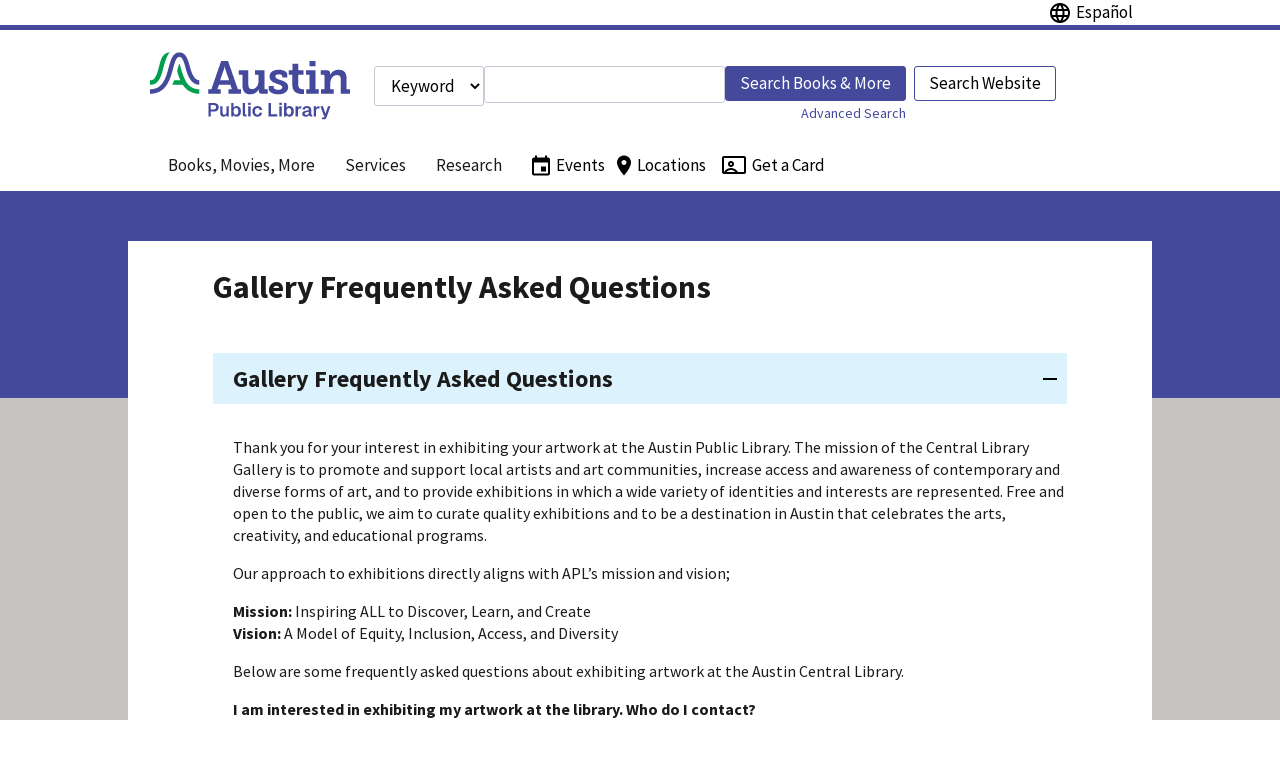

--- FILE ---
content_type: text/html; charset=UTF-8
request_url: https://library.austintexas.gov/node/1734925
body_size: 10926
content:

<!DOCTYPE html>
<html lang="en" dir="ltr">
<head>
  <meta name="MobileOptimized" content="width">
  <meta name="HandheldFriendly" content="true">
  <meta name="viewport" content="width=device-width, initial-scale=1.0">
  
  <meta charset="utf-8" />
<link rel="canonical" href="http://library.austintexas.gov/node/1734925" />
<link rel="icon" href="/favicon.ico" />
<link rel="mask-icon" href="/safari-pinned-tab.svg" color="#3b3f8b" />
<link rel="icon" sizes="16x16" href="/favicon-16x16.png" />
<link rel="icon" sizes="32x32" href="/favicon-32x32.png" />
<link rel="icon" sizes="96x96" href="/favicon-96x96.png" />
<link rel="icon" sizes="192x192" href="/favicon-192x192.png" />
<link rel="apple-touch-icon" href="/apple-touch-icon-60x60.png" />
<link rel="apple-touch-icon" sizes="72x72" href="/apple-touch-icon-72x72.png" />
<link rel="apple-touch-icon" sizes="76x76" href="/apple-touch-icon-76x76.png" />
<link rel="apple-touch-icon" sizes="114x114" href="/apple-touch-icon-114x114.png" />
<link rel="apple-touch-icon" sizes="120x120" href="/apple-touch-icon-120x120.png" />
<link rel="apple-touch-icon" sizes="144x144" href="/apple-touch-icon-144x144.png" />
<link rel="apple-touch-icon" sizes="152x152" href="/apple-touch-icon-152x152.png" />
<link rel="apple-touch-icon" sizes="180x180" href="/apple-touch-icon-180x180.png" />
<link rel="apple-touch-icon-precomposed" href="/apple-touch-icon-57x57.png" />
<link rel="apple-touch-icon-precomposed" sizes="72x72" href="/apple-touch-icon-72x72.png" />
<link rel="apple-touch-icon-precomposed" sizes="76x76" href="/apple-touch-icon-76x76.png" />
<link rel="apple-touch-icon-precomposed" sizes="114x114" href="/apple-touch-icon-114x114.png" />
<link rel="apple-touch-icon-precomposed" sizes="120x120" href="/apple-touch-icon-120x120.png" />
<link rel="apple-touch-icon-precomposed" sizes="144x144" href="/apple-touch-icon-144x144.png" />
<link rel="apple-touch-icon-precomposed" sizes="152x152" href="/apple-touch-icon-152x152.png" />
<link rel="apple-touch-icon-precomposed" sizes="180x180" href="/apple-touch-icon-180x180.png" />
<meta name="viewport" content="width=device-width, initial-scale=1.0" />
<meta name="apple-mobile-web-app-capable" content="yes" />
<meta name="apple-mobile-web-app-status-bar-style" content="black-translucent" />
<meta name="Generator" content="Drupal 10 (https://www.drupal.org)" />
<meta name="MobileOptimized" content="width" />
<meta name="HandheldFriendly" content="true" />
<link rel="alternate" hreflang="en" href="http://library.austintexas.gov/node/1734925" />
<link rel="alternate" hreflang="es" href="http://library.austintexas.gov/es/node/1734925" />

  <title>Gallery Frequently Asked Questions | Austin Public Library</title>
  <link rel="stylesheet" media="all" href="/core/modules/system/css/components/align.module.css?t6cap8" />
<link rel="stylesheet" media="all" href="/core/modules/system/css/components/fieldgroup.module.css?t6cap8" />
<link rel="stylesheet" media="all" href="/core/modules/system/css/components/container-inline.module.css?t6cap8" />
<link rel="stylesheet" media="all" href="/core/modules/system/css/components/clearfix.module.css?t6cap8" />
<link rel="stylesheet" media="all" href="/core/modules/system/css/components/details.module.css?t6cap8" />
<link rel="stylesheet" media="all" href="/core/modules/system/css/components/hidden.module.css?t6cap8" />
<link rel="stylesheet" media="all" href="/core/modules/system/css/components/item-list.module.css?t6cap8" />
<link rel="stylesheet" media="all" href="/core/modules/system/css/components/js.module.css?t6cap8" />
<link rel="stylesheet" media="all" href="/core/modules/system/css/components/nowrap.module.css?t6cap8" />
<link rel="stylesheet" media="all" href="/core/modules/system/css/components/position-container.module.css?t6cap8" />
<link rel="stylesheet" media="all" href="/core/modules/system/css/components/reset-appearance.module.css?t6cap8" />
<link rel="stylesheet" media="all" href="/core/modules/system/css/components/resize.module.css?t6cap8" />
<link rel="stylesheet" media="all" href="/core/modules/system/css/components/system-status-counter.css?t6cap8" />
<link rel="stylesheet" media="all" href="/core/modules/system/css/components/system-status-report-counters.css?t6cap8" />
<link rel="stylesheet" media="all" href="/core/modules/system/css/components/system-status-report-general-info.css?t6cap8" />
<link rel="stylesheet" media="all" href="/core/modules/system/css/components/tablesort.module.css?t6cap8" />
<link rel="stylesheet" media="all" href="/core/modules/views/css/views.module.css?t6cap8" />
<link rel="stylesheet" media="all" href="/core/modules/layout_discovery/layouts/onecol/onecol.css?t6cap8" />
<link rel="stylesheet" media="all" href="/themes/custom/aplpa/css/aplpa2024.css?t6cap8" />
<link rel="stylesheet" media="all" href="/themes/custom/aplpa/assets/css/uswds.css?t6cap8" />
<link rel="stylesheet" media="all" href="/themes/custom/aplpa/css/styles.css?t6cap8" />
<link rel="stylesheet" media="all" href="/library/asset_injector/css/accordions_2026-36c7580d7bd21743c88006d6ebef487a.css?t6cap8" />
<link rel="stylesheet" media="all" href="/library/asset_injector/css/ahc_footer-d7d8e0b2f7be388ab4eae625f323b493.css?t6cap8" />
<link rel="stylesheet" media="all" href="/library/asset_injector/css/alerts_typography-8dde8e335784fef8e5c6d5d3b0de619b.css?t6cap8" />
<link rel="stylesheet" media="all" href="/library/asset_injector/css/aplpa-ca6a874cf0fe59cff3404037dc02606f.css?t6cap8" />
<link rel="stylesheet" media="all" href="/library/asset_injector/css/austin-924578c9953c2960b7d0a954f4d3452b.css?t6cap8" />
<link rel="stylesheet" media="all" href="/library/asset_injector/css/biblio_item-e830d1c1f87ae595d1aac64f73adf4ef.css?t6cap8" />
<link rel="stylesheet" media="all" href="/library/asset_injector/css/breadcrumbs-6d4ea83770540a20d47dcadcc0885366.css?t6cap8" />
<link rel="stylesheet" media="all" href="/library/asset_injector/css/fixes-ff1776a4370f82a513dbcc5a3e2cbfe9.css?t6cap8" />
<link rel="stylesheet" media="all" href="/library/asset_injector/css/focus-3725e446fe350ade481437acc0b492c1.css?t6cap8" />
<link rel="stylesheet" media="all" href="/library/asset_injector/css/hide_status_if_not_mra-7bba1dd741b1be246708a0b9c0801858.css?t6cap8" />
<link rel="stylesheet" media="all" href="/library/asset_injector/css/hotfixes_nov29-7ef05f49590d75945d9b652e2f1fb57e.css?t6cap8" />
<link rel="stylesheet" media="all" href="/library/asset_injector/css/hotfixes_nov30-0cb78b7cdda4706a718cbdca46ac33b3.css?t6cap8" />
<link rel="stylesheet" media="all" href="/library/asset_injector/css/layout_accordion-69ea84992c8e8da03fea6506fcd761fe.css?t6cap8" />
<link rel="stylesheet" media="all" href="/library/asset_injector/css/material_icons-5d57231fbca56cbc7067e02938db9b45.css?t6cap8" />
<link rel="stylesheet" media="all" href="/library/asset_injector/css/meeting_rooms-da2652edea68a0924baa9f41ea5d909d.css?t6cap8" />
<link rel="stylesheet" media="all" href="/library/asset_injector/css/news_card-7211383c8d2ed029ad2568cce2bd359c.css?t6cap8" />
<link rel="stylesheet" media="all" href="/library/asset_injector/css/summer_3-9fb75ba095a81c6dd440aa49fbfcacb1.css?t6cap8" />
<link rel="stylesheet" media="all" href="/library/asset_injector/css/uswds_-1a5bd494a6e9f13264a10921569bb4ce.css?t6cap8" />
<link rel="stylesheet" media="all" href="/library/asset_injector/css/webform-9af026a649665044c4ee556b0d2779ac.css?t6cap8" />

  

     

    </head>
<body>
    
    <a href="#main-content" class="usa-sr-only focusable">
    Skip to main content
  </a>
  
    <div class="dialog-off-canvas-main-canvas" data-off-canvas-main-canvas>
    
<div class="usa-overlay"></div>

  <header class="usa-header usa-header--extended" id="header" role="banner">

      <div class="usa-banner-inner">
        <div>
    <div id="block-biblioaccountlogin" class="block block-block-content block-block-content1268623d-cbb9-404b-813c-d966009ae209">
  
    
      

            <div class="field field--name-body field--type-text-with-summary field--label-hidden field__item"><a class="apl-skip-link" href="#main-content">Skip to main content</a>

<!-- ===== APL HEADER ===== -->
<div id="horizontal_rule">
  <div class="grid-container">
    <div class="grid-row top_row toprow__right">
      <a class="onlysmall" href="/events"><img class="toprow__lang-icon" src="/library/ii/events.svg" alt="" aria-hidden="true"><span class="toprow__lang-text">Events</span></a>
      <a class="onlysmall" href="/locations"><img class="toprow__lang-icon" src="/library/ii/locations.svg" alt="" aria-hidden="true"><span class="toprow__lang-text">Locations</span></a>
      <a class="onlysmall" href="/mylibrarycard"><img class="toprow__lang-icon" src="/library/ii/card_icon.svg" alt="" aria-hidden="true"><span class="toprow__lang-text">Get a Card</span></a>

      <a id="lang" href="/es"><img class="toprow__lang-icon" src="/library/ii/world.svg" alt="" aria-hidden="true"> <span class="toprow__lang-text" id="lang-es">Español</span></a>
      <div class="toprow__account grid-col-auto toprow__bc-widget bc-widget bc-my-account-nav">
        &nbsp; <!-- BC injects the login anchor here -->
      </div>
    </div>
  </div>
</div>

<div class="apl-grid-container">
  <div class="grid-row header-main-row">
    <div id="new_logo">
      <a class="first apllogo" href="/"><img id="new_logo_image" alt="Austin Public Library" src="/library/ii/austin_library_logo_webs246x113.svg"></a>
      <button class="aplmenu onlysmall nav-button"
              id="aplmenu"
              type="button"
              aria-expanded="false"
              aria-controls="sub-aplmenu">
        <img alt="" src="/library/ii/menu_black.svg?x=3" aria-hidden="true">
        <img class="onlyActive" alt="" src="/library/ii/close_black.svg?x=3" style="display:none" aria-hidden="true">
        <span class="menucopy">Menu</span>
      </button>
      <button class="aplmenu onlysmall nav-button"
              id="search"
              type="button"
              aria-expanded="false"
              aria-controls="sub-search">
        <img alt="" src="/library/ii/search_black.svg" aria-hidden="true">
        <img class="onlyActive" alt="" src="/library/ii/close_black.svg?x=3" style="display:none" aria-hidden="true">
        <span class="menucopy">Search</span>
      </button>
    </div>

    <!-- ===== Single Source of Truth Search Component: desktop mount ===== -->
    <div id="new_search" class="onlywide">
      <div class="bc-search">
        <div class="header_collapsible_search_wrapper">
          <div class="header_search_wrapper header_search_wrapper_desktop header_search_catalogue">
            <div class="cp_header_search loaded">
              <div data-search-mount="desktop"></div>
            </div>
          </div>
        </div>
      </div>
      <!-- ===== /search ===== -->
    </div>
  </div>
</div>

<nav id="apl-nav" aria-label="Main">
  <div class="apl-grid-container grid-container">
    <div class="grid-row left">
      <ul class="apllinks apl-submenu" id="sub-aplmenu">
        <li>
          <button class="nav-button nav-button--toggle"
                  id="books-movies-more"
                  type="button"
                  aria-expanded="false"
                  aria-controls="sub-books-movies-more">
            Books, Movies, More
          </button>
        </li>
        <li>
          <button class="nav-button nav-button--toggle"
                  id="services"
                  type="button"
                  aria-expanded="false"
                  aria-controls="sub-services">
            Services
          </button>
        </li>
        <li>
          <button class="nav-button nav-button--toggle"
                  id="research-learning"
                  type="button"
                  aria-expanded="false"
                  aria-controls="sub-research-learning">
            Research
          </button>
        </li>
        <li>
          <a class="nav-button" href="/events" style="border-bottom:4px solid white">
            <img src="/library/ii/events.svg" alt="" aria-hidden="true">
            <span>Events</span>
          </a>
        </li>
        <li>
          <a class="nav-button" href="/locations" style="border-bottom:4px solid white">
            <img src="/library/ii/locations.svg" alt="" aria-hidden="true">
            <span>Locations</span>
          </a>
        </li>
        <li>
          <a class="nav-button" href="/mylibrarycard" style="border-bottom:4px solid white">
            <img src="/library/ii/card_icon.svg" alt="" aria-hidden="true">
            <span>Get a Card</span>
          </a>
        </li>
      </ul>
    </div>
  </div>
</nav>

<!-- ===== Submenu that will host the second, cloned search instance ===== -->
<div class="apl-submenu grid-container" id="sub-search" hidden>
  <div id="new_search2">
    <div class="bc-search">
      <div class="header_collapsible_search_wrapper">
        <div class="header_search_wrapper header_search_wrapper_desktop header_search_catalogue">
          <div class="cp_header_search loaded">
            <div data-search-mount="mobile"></div>
          </div>
        </div>
      </div>
    </div>
  </div>
</div>

<!-- ===== Other submenus ===== -->
<div class="apl-submenu grid-container" id="sub-books-movies-more" hidden>
  <ul class="apl-submenu-menu" id="books-menu">
    <li><a href="https://austin.bibliocommons.com/">Browse Books &amp; Media</a></li>
    <li><a href="https://austin.bibliocommons.com/v2/search?custom_edit=false&query=formatcode%3A(GRAPHIC_NOVEL_DOWNLOAD%20OR%20EAUDIOBOOK%20OR%20EBOOK%20OR%20MAG_ONLINE%20)&searchType=bl&suppress=true">Browse eBooks &amp; Audiobooks</a></li>
    <li><a href="/digital/magazines-newspapers">eMagazines &amp; Newspapers</a></li>
    <li><a href="/interlibrary-loan">Interlibrary Loan</a></li>
    <li><a href="/staff-recommend">Staff Recommend</a></li>
    <li><a href="/digital/streaming-movies-and-music">Streaming Movies and Music</a></li>
    <li><a href="https://austin.bibliocommons.com/suggested_purchases">Suggest a Purchase</a></li>
  </ul>
  <ul id="browse-button">
    <li><a class="menu-button" href="https://austin.bibliocommons.com/">Browse Catalog</a></li>
  </ul>
</div>

<div class="apl-submenu grid-container" id="sub-services" hidden>
  <ul class="apl-submenu-menu" id="services-menu">
    <li id="apl-subsubmenu-1">
      <strong>Services</strong>
      <ul class="apl-subsubmenu-1">
        <li><a href="/youth">For Kids</a></li>
        <li><a href="/youth/teens">For Teens</a></li>
        <li><a href="/passports">Get a Passport</a></li>
        <li><a href="/mylibrarycard">Library Cards</a></li>
        <li><a href="/summer">Summer Programs</a></li>
      </ul>
    </li>
    <li id="apl-subsubmenu-2">
      <strong>Spaces</strong>
      <ul class="apl-subsubmenu-2">
        <li><a href="/gallery">Art Gallery</a></li>
        <li><a href="/shop">Gift Shop</a></li>
        <li><a href="/makerspace">Innovation Lab</a></li>
        <li><a href="/meeting-rooms">Meeting Rooms</a></li>
        <li><a href="/rental">Rent Event Spaces</a></li>
        <li><a href="/recycled-reads">Used Bookstore</a></li>
      </ul>
    </li>
  </ul>
</div>

<div class="apl-submenu grid-container" id="sub-research-learning" hidden>
  <ul class="apl-submenu-menu" id="learning-menu">
    <li><a href="/digital/all">All Digital Resources</a></li>
    <li><a href="/ahc">Austin History</a></li>
    <li><a href="/digital/business-and-nonprofits">Business &amp; Nonprofits</a></li>
    <li><a href="/digital/ejournal-finder">eJournal Finder</a></li>
    <li><a href="/digital/genealogy-and-people-search">Genealogy</a></li>
    <li><a href="/digital/homework-help">Homework Help</a></li>
    <li><a href="/digital/online-learning">Online Learning</a></li>
    <li><a href="https://library.austintexas.libguides.com/">Research Guides</a></li>
  </ul>
  <ul id="research-button">
    <li><a class="menu-button" href="/digital/subjects">Digital Resource Subjects</a></li>
  </ul>
</div>

<!-- Minimal extra CSS hook to ensure hidden submenus are not rendered -->
<style>
  .apl-submenu[hidden] {
    display: none !important;
  }
</style>

<!-- ===== Canonical Search Template (cloned into each mount) ===== -->
<template id="apl-search-template">
  <form action="https://austin.bibliocommons.com/search" class="collapsible_search_form" method="get" data-role="form">
    <input name="origin" type="hidden" value="user-query">
    <div class="search_type_block">
      <label class="sr-only" for="search-type-select">Search type</label>
      <select aria-label="Search type" class="form-control" id="search-type-select" name="t">
        <option value="smart" selected>Keyword</option>
        <option value="title">Title</option>
        <option value="author">Author</option>
        <option value="series">Series</option>
        <option value="subject">Subject</option>
        <option value="tag">Tag</option>
        <option value="userlist">List</option>
        <option value="user">User</option>
      </select>
      <input name="search_category" type="hidden" value="keyword">
    </div>

    <div class="header_search_box">
      <label class="sr-only" for="search-box-input">Enter search query</label>

      <span class="main_search_input_wrapper" data-js="main_search_input_wrapper">
        <input aria-autocomplete="both"
               autocomplete="off"
               class="form-control main_search_input text"
               id="search-box-input"
               maxlength="1000"
               name="q"
               type="search"
               data-role="query">

        <button class="btn btn-link header_search_clear_button" type="button" aria-label="Clear text" data-role="clear">
          <span class="sr-only">Clear Text</span>
          <svg aria-hidden="true" class="svg_icon svg_close_icon" focusable="false" height="16" viewBox="0 0 16 16" width="16" xmlns="http://www.w3.org/2000/svg">
            <rect width="2" height="16" x="6.964" y="-.036" fill="currentColor" transform="rotate(45 7.964 7.964)"></rect>
            <rect width="2" height="16" x="6.964" y="-.036" fill="currentColor" transform="scale(-1 1) rotate(45 0 -11.263)"></rect>
          </svg>
        </button>

        <div data-js="header_auto_suggest" class="cp_header_auto_suggest hidden">
          <div data-js="auto_suggest_aria_messages" class="sr-only" role="alert" aria-live="polite" aria-atomic="false"></div>
          <ul id="header_auto_suggest_id" data-js="suggestion-menu" class="dropdown-menu" role="listbox"></ul>
          <div class="hidden">
            <svg aria-hidden="true" class="suggestion-skeleton-icon pulse" focusable="false" height="14" preserveAspectRatio="xMinYMin meet" viewBox="0 0 10 10" width="14" xmlns="http://www.w3.org/2000/svg">
              <rect fill="currentColor" width="2000" height="10"></rect>
            </svg>
          </div>
        </div>
      </span>
    </div>
    <div id="search_buttons">
      <span class="input-group-btn">
        <button type="submit" class="btn btn-primary btn-flat" aria-label="Search Books &amp; More" data-role="btn-books">
          <span>Search Books &amp; More</span>
        </button>

        <button type="button" class="btn" aria-label="Search Website" data-role="btn-apl">
          <span>Search Website</span>
        </button>

        <div class="pull-right small adv_search">
          <a href="https://austin.bibliocommons.com/user/saved_searches" class="hidden" data-ga-category="header_saved_searches" data-js="save_search_overlay">Saved Searches</a>
          <a href="https://austin.bibliocommons.com/search" data-test-id="link_advancedsearch">Advanced Search</a>
        </div>
      </span>
    </div>
  </form>
</template></div>
      
  </div>

  </div>

    </div>
  
  
    

    <nav class="usa-nav" role="navigation">
            <div class="usa-nav__inner">
        
        <button class="usa-nav__close">
          <img src="/themes/custom/aplpa/package/dist/img/usa-icons/close.svg" alt="close"/>
        </button>

        
        
          
          
          
              </div>
          </nav>

    
</header>


  <main class="main-content usa-layout-docs usa-section " role="main"
        id="main-content">

    <div class="grid-container">

                        <div class="grid-row">
            
          </div>
        
                  <div class="">
            <div data-drupal-messages-fallback class="hidden"></div>


          </div>
        
                      
      <div class="grid-row grid-gap">
        
                  <div class="usa-layout-docs__main desktop:grid-col-fill">
                <div id="block-aplpa-content" class="block block-system block-system-main-block">
  
    
      <article data-history-node-id="1734925">

  
    

  
  <div>
      <div class="layout layout--onecol">
    <div  class="layout__region layout__region--content">
      <div class="views-element-container block block-views block-views-blockaccordion-default-block-3">
  
    
      <div><div class="accordion js-view-dom-id-04e06ba82d746593a2e6b55e51029fa9b73713a342b78020c5052a458cb39e63">
  
  
  

  
  
  

      <div class="views-row"><div><h1 class="grid-col-10 grid-offset-1">Gallery Frequently Asked Questions</h1></div></div>

    

  
  

  
  
</div>
</div>

  </div>
<div class="views-element-container block block-views block-views-blockaccordion-default-block-2">
  
    
      <div><div class="accordion js-view-dom-id-c307a685a4bea07320d92a412936aabb94903736b13271514cdea8740e741006">
  
  
  

  
  
  

      <div class="views-row"><div class="views-field views-field-nid"><span class="field-content"><section id="gallfaq" class="grid-col-10 grid-offset-1" aria-labelledby="gallfaq-heading">

  <h2 id="gallfaq-heading" class="section-heading">
    Gallery Frequently Asked Questions  

  </h2>

  <div class="details">
    <p>Thank you for your interest in exhibiting your artwork at the Austin Public Library. The mission of the Central Library Gallery is to promote and support local artists and art communities, increase access and awareness of contemporary and diverse forms of art, and to provide exhibitions in which a wide variety of identities and interests are represented. Free and open to the public, we aim to curate quality exhibitions and to be a destination in Austin that celebrates the arts, creativity, and educational programs.</p><p>Our approach to exhibitions directly aligns with APL’s mission and vision;</p><p><strong>Mission:</strong> Inspiring ALL to Discover, Learn, and Create<br><strong>Vision:</strong> A Model of Equity, Inclusion, Access, and Diversity</p><p>Below are some frequently asked questions about exhibiting artwork at the Austin Central Library.</p><p><strong>I am interested in exhibiting my artwork at the library. Who do I contact?</strong></p><p>Please contact Exhibit Coordinator, Nicole Parker</p><ul><li>Email: <a href="mailto:Nicole.parker@austintexas.gov">Nicole.parker@austintexas.gov</a></li><li>Office Phone: 512-974-7379</li><li>Please allow 1-2 business days for a reply</li></ul><p><strong>Do you have a formal program or application process for artists to showcase their work at the Austin Public Library? If so, what are the steps involved?</strong></p><ul><li>We have a Call for Exhibition Proposal process that takes place every 2 years. The most recent one was for 2024.</li><li>Our Call for Exhibition Proposals is publicized on APL’s website, social media, and through other free, public, media outlets<ul><li>The application process is online, through the Submittable app, listing all of the information that is required to apply</li><li>Printed copies of the application are available upon request</li><li>Applications are reviewed and scored by a panel made up of library staff, professional artists, curators, educators, and community members</li></ul></li><li>Due to a robust exhibition calendar and high demand for exhibition spaces in Austin, there is no guarantee of a proposal being accepted for an exhibition. We do our best to showcase as many artists as we can in our spaces!</li><li>Artists may also be invited to exhibit by the Exhibit Coordinator on a case by case basis.</li></ul><p><strong>I applied to the Call for Exhibition Proposals. When will I receive information about my proposal status?</strong></p><ul><li>Once you submit your proposal, by the call for proposal deadline, an auto response indicating that we received your proposal will be emailed to you. If you do not receive an auto response, please contact Exhibit Coordinator Nicole Parker, <a href="mailto:Nicole.parker@austintexas.gov">Nicole.parker@austintexas.gov </a>, 512-974-7379</li><li>Due to the large number of proposals that we receive, the review panel is given at least two weeks to review and score the applications. Once they have completed the review, the Exhibit Coordinator tallies the scores and sends out messages regarding application status&nbsp;</li></ul><p><strong>Are there any specific guidelines or criteria for selecting artists for exhibitions?</strong></p><p>We exhibit work by both established and emerging artists. Some important criteria and guidelines include:</p><ul><li>Experience or knowledge of exhibiting artwork in a public space or institution</li><li>Possess legal rights/copyrights to exhibit original artwork</li><li>Capacity to meet deadlines</li><li>Ability to work with a variety of library staff</li><li>Ability to obtain vendor registration number with the City of Austin</li><li>We respect freedom of expression but art displayed in a location of the Austin Public Library should be appropriate to an office setting and for viewing by public officials, City employees, and citizens</li></ul><p><strong>Is there a particular theme or style that the library prioritizes?</strong></p><ul><li>We have not done any specifically themed shows or styles</li><li>Exhibitions take place to showcase artistic endeavors and to encourage public dialogue, understanding, and enjoyment of visual art. The goal of these exhibitions is to present works of art that reflect the artistic excellence and cultural diversity of Austin and beyond</li></ul><p><strong>How many exhibitions does the library have per year?</strong></p><ul><li>Our main gallery hosts 4-5 exhibitions per year</li><li>The Living Room Gallery hosts 5 exhibitions per year</li></ul><p><strong>What is the typical duration of the exhibitions? Are they typically solo shows or group exhibitions?</strong></p><ul><li>10 weeks in the 2nd floor main gallery</li><li>12 weeks on 6th floor Living Room Gallery</li><li>We have held both group and solo shows based on proposals that we have received</li></ul><p><strong>Are there any associated costs or fees for artists who wish to exhibit at the Austin Public Library?</strong></p><ul><li>There are no fees to exhibit at the library</li><li>Artists are responsible for their own supplies, materials, travel, and shipping/return shipping costs</li><li>Artists are responsible for the optional purchase of alcohol or catering for an artist reception. The city cannot purchase alcohol for events</li><li>We do offer small honorariums for all exhibiting artists. Honorariums are based on availability of library funds and differ in amount for the Main Gallery vs. Living Room Gallery. Funds are given to artists once the exhibition is installed and opens. The same base rate applies for solo and group shows</li></ul><p><strong>Do you accept submissions from artists outside of the Austin area?</strong></p><ul><li>Yes, we do. We accept submissions from both Texas and national artists</li></ul><p><strong>Is there a specific timeframe or deadline for submitting proposals or applications?</strong></p><ul><li>We have specific deadlines for our public call for exhibition proposals. Usually we give artists at least 3 months to prepare their applications once the call has been publicized</li></ul><p><strong>I would like to exhibit my artwork at branch of the library in my neighborhood. Who do I contact?</strong></p><ul><li>You can speak directly to a branch manager or assistant manager, or contact Exhibit Coordinator, Nicole Parker, who will help coordinate contacts</li></ul><p><strong>Can I purchase artwork that is exhibited at the library?</strong></p><ul><li>Although artwork may be for sale, the City is unable to handle transactions and no commission is taken. The exhibitor is responsible for providing copies of a sales price list and contact person(s) and managing all sales. Artwork may not be sold on Library property.</li><li>Artists may choose to sell prints or small, original pieces in our APL Shop, located at the Central Library. The APL Shop sells Austin Public Library branded merchandise, book themed products, and unique, locally sourced gifts. All proceeds benefit Austin Public Library</li></ul><p><strong>Are there any other relevant details or information that you can share with me about the process of exhibiting at the Austin Public Library?</strong></p><ul><li>The locations of the Austin Public Library that exhibit art do not function solely as galleries or as museums, but to complement library services and programs</li><li>There are a lot of logistics that go into producing an exhibit at the library; communication, flexibility, and a bit of patience are key to both artist and exhibition successes</li></ul><p><strong>Is the Gallery at Central free and open to the public?</strong></p><ul><li>Yes, the Gallery is free and open to the public during regular library hours</li><li>Exhibition receptions and artist talks are also free and open to the public</li><li>On occasion, The Gallery also serves as a rental space for private events, during which the open hours may vary</li><li>Gallery hours:<ul><li>Monday-Thursday: 9 AM - 8 PM</li><li>Friday: 9 AM - 5 PM</li><li>Saturday: 10 AM - 5 PM</li><li>Sunday: 12 - 5 PM</li></ul></li></ul><p><strong>Does the library accept donations of artwork?</strong></p><ul><li>The Gallery at Central does not currently accept donations of artwork due to storage space and not having a fine arts archivist on site</li></ul>
    
    
 <a class="fragger" href="#">Copy link to section</a>
  </div>
</section></span></div></div>

    

  
  

  
  
</div>
</div>

  </div>

    </div>
  </div>

  </div>

</article>

  </div>


          </div>        
              </div>
    </div>
  </main>

  <footer class="usa-footer usa-footer--slim" role="contentinfo">
    <div class="grid-container usa-footer__return-to-top">
      <a href="#">Return to top</a>
    </div>

    
          <div class="usa-footer__secondary-section">
        <div class="grid-container">
          <div class="grid-row grid-gap">
            
                      <div class="grid-container">
              <div class="grid-row grid-gap">
                <div class="grid-col-fill">
                    <div>
    <div id="block-footeraplpa" class="block block-block-content block-block-contentf598a734-b214-4783-b5b4-f7f2df4f0e5c">
  
    
      

            <div class="field field--name-body field--type-text-with-summary field--label-hidden field__item"><div class="footer_section">
	<div class="footer"><a href="/">AUSTIN PUBLIC LIBRARY</a></div>
	
	<ul id="footer_links">
		<li><a href="/about">About</a></li>
		<li><a href="/contact-us">Contact Us</a></li>
		<!-- li><a href="https://austin.countingopinions.com/" target="_blank">Feedback Form</a></li -->
		<li><a href="https://library.austintexas.libanswers.com/" target="_blank">Help</a></li>
		<li><a href="/policies">Policies</a></li>
		<li><a href="/policies#privacy">Privacy</a></li>
		<li><a href="/support">Support the Library</a></li>
		<li><a href="/volunteer">Volunteer at the Library</a></li>
		<li><a href="https://www.austintexas.gov/services/apply-city-job" target="_blank">Work for the Library</a></li>
	</ul>
	</div>
	
	<div class="footer_section">
	<ul id="footer_social_links">
		<li><a href="https://www.facebook.com/AustinLibrary" target="_blank"><img alt="Facebook logo" data-entity-type="" data-entity-uuid="" src="/library/ii/facebook.png" /></a></li>
		<li><a href="https://x.com/AustinPublicLib" target="_blank"><img alt="X logo" data-entity-type="" data-entity-uuid="" src="/library/ii/x48x48.png" /></a></li>
		<li><a href="https://www.youtube.com/user/aplacmc" target="_blank"><img alt="YouTube logo" data-entity-type="" data-entity-uuid="" src="/library/ii/youtube.png" /></a></li>
		<li><a href="http://instagram.com/austinpubliclibrary" target="_blank"><img alt="Instagram logo" data-entity-type="" data-entity-uuid="" src="/library/ii/instagram.png" /></a></li>
		<li><a href="https://www.flickr.com/photos/austinpubliclibrary/" target="_blank"><img alt="Flickr icon" data-entity-type="" data-entity-uuid="" src="/library/ii/flickr.svg" /></a></li>
		<li><a href="/volumes"><img alt="Podcast icon" data-entity-type="" data-entity-uuid="" src="/library/ii/podcast.svg" /></a></li>
	</ul>
	
	<div id="mc_embed_shell">&nbsp;</div>
	</div>
	<link href="//cdn-images.mailchimp.com/embedcode/classic-061523.css" rel="stylesheet" type="text/css" />
	<div id="mc_embed_signup">
<form action="https://austintexas.us6.list-manage.com/subscribe/post?u=ac36ba60da&amp;id=d4e8107d0e&amp;f_id=00c2c3e1f0" class="validate" id="mc-embedded-subscribe-form" method="post" name="mc-embedded-subscribe-form" novalidate="" target="_self">
  <div id="mc_embed_signup_scroll">

    <!-- Visually hidden label so the look stays the same -->
    <label for="mce-EMAIL" style="position:absolute;left:-10000px;top:auto;width:1px;height:1px;overflow:hidden;white-space:nowrap;">
      Email address
    </label>

    <div class="mc-field-group">
      <input class="email" id="mce-EMAIL" name="EMAIL" placeholder="Sign up for our Newsletter" type="email" value="" autocomplete="email" />
      <input class="button1" id="mc-embedded-subscribe1" name="subscribe" type="submit" value="Subscribe" />
    </div>

    <div aria-hidden="true" style="position: absolute; left: -5000px;">
      <label for="mce-bot-field" style="position:absolute;left:-10000px;top:auto;width:1px;height:1px;overflow:hidden;white-space:nowrap;">
        Leave this field empty
      </label>
      <input id="mce-bot-field" name="b_ac36ba60da_d4e8107d0e" tabindex="-1" type="text" value="" />
    </div>

  </div>
</form>

	</div>
	
	<p id="coa-link"><a href="https://austintexas.gov" target="_blank"><img alt="City of Austin logo" data-entity-type="" data-entity-uuid="" src="/library/ii/logo_black.svg" /></a></p>
	</div>
      
  </div>
<div id="block-aplpa-uniquechat" class="block block-block-content block-block-contentcd164567-7c85-4b81-bb20-b22d404a8b2d">
  
    
      

            <div class="field field--name-body field--type-text-with-summary field--label-hidden field__item"><!-- UniqueChat loader -->
<script type="text/javascript">
  (function() {
    var se = document.createElement('script');
    se.type = 'text/javascript';
    se.async = true;
    se.src = 'https://storage.googleapis.com/uniqueicchat/js/e4607c5e-0fb9-4bbc-8416-bf0f723ddddc.js';

    var done = false;
    se.onload = se.onreadystatechange = function() {
      if (!done && (!this.readyState || this.readyState === 'loaded' || this.readyState === 'complete')) {
        done = true;
        if (typeof UniqueChat !== 'undefined') {
          UniqueChat.setCallback('Close', function(chat, online) {
            UniqueChat.hideButton();
          });
        }
      }
    };

    var s = document.getElementsByTagName('script')[1];
    s.parentNode.insertBefore(se, s);
  })();
</script>


<!-- ARIA landmark injected above the chat widget -->
<script type="text/javascript">
(function () {
  console.log("Injecting chat landmark");

  const landmarkId = 'library-chat-landmark';

  // Create once
  let landmark = document.getElementById(landmarkId);
  if (!landmark) {
    landmark = document.createElement('section');
    landmark.id = landmarkId;
    landmark.setAttribute('role', 'complementary');
    landmark.setAttribute('aria-label', 'Chat with the Library');
    landmark.setAttribute(
      'aria-owns',
      'designstudio designstudio-minimize design-studio-animate designstudio-button'
);

  }

  function insertLandmarkIfReady() {
    const button = document.getElementById('designstudio-button');
    if (!button) return false;

    // Insert landmark immediately above the chat widget
    if (!landmark.parentNode) {
      button.parentNode.insertBefore(landmark, button);
      console.log("Landmark inserted above chat widget");
    }

    return true;
  }

  // Try until loaded
  const observer = new MutationObserver(() => {
    if (insertLandmarkIfReady()) observer.disconnect();
  });

  observer.observe(document.body, { childList: true, subtree: true });

})();
</script>
</div>
      
  </div>

  </div>

                </div>
              </div>
            </div>
                  </div>
      </div>
    
  </footer>

  </div>

  
  <script src="/core/assets/vendor/jquery/jquery.min.js?v=3.7.1"></script>
<script src="/themes/custom/aplpa/assets/js/uswds.min.js?v=10.4.7"></script>
<script src="/library/asset_injector/js/biblio_booklist_swap-7153576def38ed043f9770803eeab9d5.js?t6cap8"></script>
<script src="/library/asset_injector/js/biblio_js-b47ba7f3270bbb0af63633f04f510a6f.js?t6cap8"></script>
<script src="/library/asset_injector/js/expand_accordion-8d308e3e961bdf160ed570294ee34529.js?t6cap8"></script>
<script src="/library/asset_injector/js/nav2026-05ac1bbc23084791efda54ee56f22d8c.js?t6cap8"></script>
<script src="/library/asset_injector/js/scroller-354060821d29cb074fb83e4d36bb5de4.js?t6cap8"></script>

<script type="text/javascript" src="/_Incapsula_Resource?SWJIYLWA=719d34d31c8e3a6e6fffd425f7e032f3&ns=1&cb=612587953" async></script></body>
</html>


--- FILE ---
content_type: text/css
request_url: https://library.austintexas.gov/core/modules/system/css/components/item-list.module.css?t6cap8
body_size: 117
content:
.item-list__comma-list,.item-list__comma-list li{display:inline}.item-list__comma-list{margin:0;padding:0}.item-list__comma-list li::after{content:", "}.item-list__comma-list li:last-child::after{content:""}

--- FILE ---
content_type: text/css
request_url: https://library.austintexas.gov/library/asset_injector/css/austin-924578c9953c2960b7d0a954f4d3452b.css?t6cap8
body_size: 5119
content:
.footer_section h2,
.footer_section div.footer {
	margin: 24px 0 20px;
	font-size: 20px;
	font-weight: bold;
}
.footer_section h2 a,
.footer_section div.footer a {
	text-decoration: none;
}
.footer_section h2 a:hover, 
.footer_section div.footer a:hover {
  text-decoration: underline;
}

/* === Base tweaks ======================================================= */
span.menucopy { padding: 0; }
.aplmenu { padding-top: 16px !important; }
div.usa-layout-docs__main.desktop\:grid-col-fill {
  background-image: url(/library/ii/logo_blue_bg.svg) !important;
  background-repeat: repeat-x;
  background-position-y: 0 !important;
}
:root { --logo-blue:#44499c; --logo-blue-dk:#3b3f8b; }

/* === Top bar / layout ================================================== */
.top_row {
  display: flex;
  justify-content: flex-end;
  align-items: center;
}
#horizontal_rule {
  border-bottom: 5px solid var(--logo-blue);
}
#horizontal_rule .grid-container {
  padding-left: 0;
  padding-right: 0;
}
.toprow > *,
.toprow__right > * {
  height: auto !important;
  text-decoration: none;
}
.grid-container .onlysmall {
  margin: 0 !important;
  padding: 0;
}

/* === Main nav / logo =================================================== */
#apl-nav {
  background: #fff;
  min-height: auto;
}
#apl-nav a {
  color: #000;
  text-align: center;
  padding: 10px 0 !important;
}
#new_logo_image {
  width: 246px;
  height: auto;
  background: #fff !important;
}
.apllinks {
  justify-content: left !important;
}
.nav-button {
  display: flex;
}
.nav-button > * {
  display: flex;
  align-items: center;
}
ul.apllinks {
  margin: 0 !important;
  padding: 0 !important;
}
#apl-nav .grid-row.left {
  padding: 0 !important;
}
.first.apllogo {
  margin: 0 !important;
  display: block;
  height: 113px;
}

.header-main-row {
  display: flex;
  align-items: center;
  gap: 28px;
}
#new_logo {
  display: flex;
  align-items: center;
}
#new_search {
  flex: 1;
  display: flex;
  align-items: center;
}

/* === Account button ==================================================== */
.toprow__account {
  background: transparent;
  padding: 0;
  margin: 0;
  height: auto;
  display: flex;
  align-items: center;
}
.toprow__account .btn-primary,
.toprow__account .btn.btn-primary,
.toprow__account a.btn.btn-primary,
#bibliocommons_user_nav_trigger {
  background: var(--logo-blue) !important;
  color: #fff !important;
  border: 1px solid var(--logo-blue) !important;
  box-shadow: none !important;
  text-shadow: none !important;
}
#bibliocommons_user_nav_trigger {
  display: inline-flex !important;
  align-items: center;
  justify-content: center;
  height: 35px;
  padding: 0 16px !important;
  line-height: 1;
  text-decoration: none;
  gap: .5rem;
}
#bibliocommons_user_nav_trigger .caret {
  width: 0;
  height: 0;
  margin-left: .5rem;
  display: inline-block;
  border-left: 4px solid transparent;
  border-right: 4px solid transparent;
  border-top: 6px solid currentColor;
}
#bibliocommons_user_nav_trigger:hover {
  background: var(--logo-blue-dk) !important;
  border-color: var(--logo-blue-dk) !important;
}
#bibliocommons_user_nav_trigger:focus {
  outline: 2px solid color-mix(in srgb, var(--logo-blue), transparent 70%);
  outline-offset: 2px;
}
.toprow__account .bc_core_external,
.toprow__account .dropdown,
.toprow__account .btn-flat {
  background: transparent !important;
  border-color: transparent !important;
}
.toprow__account.bc-widget {
  margin-top: 0;
  margin-left: 16px;
}

/* === BiblioCommons search (generic) ==================================== */
.bc-search {
  --bc-gap: .5rem;
  --bc-border: #c9c9d6;
  --bc-primary: var(--logo-blue);
  --bc-muted: #6b7280;
}
.bc-search .sr-only {
  position: absolute;
  width: 1px;
  height: 1px;
  padding: 0;
  margin: -1px;
  overflow: hidden;
  clip: rect(0,0,0,0);
  white-space: nowrap;
  border: 0;
}
.bc-search .pull-right { float: right; }
.bc-search .small { font-size: .875rem; }
.bc-search .collapsible_search_form {
  display: flex;
  align-items: center;
  gap: var(--bc-gap);
  flex-wrap: nowrap;
  width: 100%;
  margin-top: 13px;
}
.bc-search .search_type_block {
  display: flex;
  align-items: center;
  gap: .5rem;
  white-space: nowrap;
}
.bc-search .connector {
  color: var(--bc-muted);
  font-size: .95rem;
}
.bc-search .form-control {
  padding: 6px 12px;
  border: 1px solid var(--bc-border);
  line-height: 1.4;
  background: #fff;
  min-width: 0;
  height: auto;
  border-radius: 3px;
}
.bc-search .btn {
  border-radius: 3px;
  padding: 7px 14px;
  border: 1px solid var(--logo-blue);
  cursor: pointer;
  background: #fff;
}
.bc-search .btn-link {
  background: none;
  border: none;
  padding: 0;
}
.bc-search .btn-primary {
  background: var(--logo-blue);
  color: #fff;
  border-color: var(--logo-blue);
}
.bc-search .btn:focus,
.bc-search .form-control:focus {
  outline: 2px solid color-mix(in srgb, var(--logo-blue), transparent 70%);
  outline-offset: 2px;
}
.bc-search .header_search_box {
  display: flex;
  align-items: flex-start;
  gap: .5rem;
  position: relative;
  flex: 1 1 auto;
}
.bc-search .main_search_input_wrapper {
  position: relative;
  display: block;
  flex: 1 1 auto;
  align-self: flex-start;
}
.bc-search .header_search_clear_button {
  position: absolute;
  right: 10px;
  top: 50%;
  transform: translateY(-50%);
  line-height: 1;
  color: var(--bc-muted);
}
.bc-search .header_search_clear_button:hover {
  color: #111;
}
.bc-search .dropdown-menu {
  position: absolute;
  z-index: 1000;
  display: none;
  min-width: 12rem;
  padding: .25rem 0;
  margin: .25rem 0 0;
  border: 1px solid var(--bc-border);
  background: #fff;
  box-shadow: 0 2px 8px rgba(0,0,0,.08);
}
.bc-search .adv_search a {
  color: var(--logo-blue);
  text-decoration: none;
}
.bc-search .adv_search a:hover {
  text-decoration: underline;
}
.bc-search .svg_icon {
  display: inline-block;
  vertical-align: middle;
}

/* Books button hover */
.bc-search .header_search_box .btn-primary[data-role="btn-books"] {
  background: #44499c !important;
  border-color: #44499c !important;
  color: #fff;
}
.bc-search .header_search_box .btn-primary[data-role="btn-books"]:hover,
.bc-search .header_search_box .btn-primary[data-role="btn-books"]:focus {
  background: #3b3f8b !important;
  border-color: #3b3f8b !important;
}

/* Keep APL header grid for generic BC instances */
.bc-search .header_search_box .input-group-btn {
  display: grid !important;
  grid-template-columns: auto auto;
  grid-template-areas: "books apl" "adv apl";
  column-gap: .25rem;
  row-gap: 2px;
  align-items: start;
  white-space: normal;
}
.bc-search .header_search_box .input-group-btn [data-role="btn-books"] {
  grid-area: books;
}
.bc-search .header_search_box .input-group-btn [data-role="btn-apl"] {
  grid-area: apl;
}
.bc-search .header_search_box .input-group-btn .adv_search {
  grid-area: adv;
  justify-self: end;
  align-self: start;
  margin-top: 2px;
  float: none;
}

/* Align bits at top */
.bc-search .collapsible_search_form { align-items: flex-start; }
.bc-search .search_type_block { align-self: flex-start; margin-top: 0; }
.bc-search #search-type-select { align-self: flex-start; }

/* === Menu / color accents ============================================= */
.aplmenu.onlysmall,
.last.aplsearch {
  position: relative !important;
}
.aplmenu .onlyActive { display: none; }
.aplmenu.active .onlyActive { display: inline; }
.aplmenu.active img:not(.onlyActive) { display: none; }

.layout.layout--onecol a { color: #44499C !important; }
body div.apl-event {
  border: 1px solid #44499C !important;
}
.news--card a.news--card-button {
  background: #44499C !important;
  color: #fff !important;
}
div.news--card,
div.news-card-row.grid-col-12.tablet-grid-col-6.desktop-grid-col-3,
div.news-card .news-card-row {
  border: 1px solid #44499C !important;
}
.more-link a,
.usa-button {
  background-color: #44499C !important;
}
#aplmenu {
  color: #000;
  text-decoration: none;
}
#search {
  position: absolute !important;
  right: 16px;
  color: #000;
  text-decoration: none;
}
#search.active span { display: block !important; }
.layout.layout--onecol a.usa-button.usa-button-outline {
  color: #fff !important;
}
#books-movies-more.active,
#research-learning.active,
#services.active {
  border-bottom: 4px solid #44499C;
}

/* === Narrow top-row ==================================================== */
@media (max-width:1040px){
  #horizontal_rule .grid-container { padding-right:16px; }
  #horizontal_rule .top_row {
    display:flex !important;
    flex-wrap:wrap;
    align-items:center;
    gap:8px 16px;
    padding-top:6px;
    padding-bottom:0;
  }
  #horizontal_rule .top_row::after {
    content:"";
    order:2;
    flex-basis:100%;
  }
  #horizontal_rule .top_row a.onlysmall {
    order:1;
    display:inline-flex;
    align-items:center;
    padding:6px 0;
  }
  #horizontal_rule .top_row a.onlysmall:first-of-type {
    margin-left:auto;
  }
  #horizontal_rule .top_row a.onlysmall img {
    margin-right:6px;
  }
  #horizontal_rule .top_row a#lang {
    order:3;
    padding:0 !important;
    margin:0 !important;
    display:inline-flex;
    align-items:center;
  }
  #horizontal_rule .top_row .toprow__account {
    order:3;
    margin:0 !important;
    display:flex;
    justify-content:flex-end;
  }
}

/* === Hidden-sm exception at mid widths ================================ */
@media (min-width:768px) and (max-width:1040px){
  .bc-search .hidden-sm { display:none !important; }
  #new_search2 .bc-search .hidden-sm { display:block !important; }
}

/* === Second mount (#new_search2) — base layout ========================= */
#sub-search { padding-right:16px; }
#new_search2 {
  display:flex;
  justify-content:flex-end;
}
#new_search2 .main_search_input_wrapper {
  position:relative;
  display:block;
  flex:1 1 auto;
  min-width:260px;
}
#new_search2 .main_search_input_wrapper .main_search_input {
  width:100%;
  display:block;
}
#new_search2 .header_search_clear_button {
  position:absolute;
  right:10px;
  top:50%;
  transform:translateY(-50%);
}
#new_search2 form.collapsible_search_form {
  margin-left:auto;
  width:auto;
  display:flex;
  align-items:start;
  column-gap:.75rem;
  row-gap:.5rem;
  justify-content:end;
  grid-template-columns:max-content minmax(360px,640px) max-content;
  grid-template-areas:"type input buttons";
}
#new_search2 .search_type_block { grid-area:type; }
#new_search2 .header_search_box { grid-area:input; }
#new_search2 #search_buttons { grid-area:buttons; }

/* Buttons cluster (generic, non-sub-search) */
#search_buttons .input-group-btn {
  display:inline-grid;
  grid-template-columns:auto auto;
  grid-template-areas:"btn-books btn-apl" "adv-search btn-apl";
  column-gap:.5rem;
  row-gap:.25rem;
  align-items:start;
  justify-items:end;
}
#search_buttons [data-role="btn-books"] {
  grid-area:btn-books;
  white-space:nowrap;
}
#search_buttons [data-role="btn-apl"] {
  grid-area:btn-apl;
  white-space:nowrap;
  width:max-content;
}
#search_buttons .adv_search {
  grid-area:adv-search;
  justify-self:end;
  float:none !important;
  white-space:nowrap;
  font-size:.875rem;
  line-height:1.2;
}
#search_buttons .btn,
#search_buttons .btn > span {
  white-space:nowrap;
}

/* Responsive for #new_search2 block */
@media (max-width:980px){
  #new_search2 form.collapsible_search_form{
    grid-template-columns:max-content minmax(360px,1fr);
    grid-template-areas:"type input" "buttons buttons";
  }
  #search_buttons .input-group-btn{
    display:flex;
    flex-wrap:wrap;
    justify-content:flex-end;
    column-gap:.5rem;
    row-gap:.25rem;
  }
  #search_buttons [data-role="btn-books"]{ order:1; }
  #search_buttons .adv_search{
    order:2;
    flex:0 0 100%;
    display:flex;
    justify-content:flex-end;
  }
  #search_buttons [data-role="btn-apl"]{
    order:3;
    flex:0 0 auto;
  }
}
@media (max-width:700px){
  #new_search2 form.collapsible_search_form{
    grid-template-columns:max-content minmax(280px,1fr);
    grid-template-areas:"type input" "buttons buttons";
  }
  #search_buttons .input-group-btn{
    display:flex;
    flex-wrap:wrap;
    justify-content:flex-end;
  }
  #search_buttons [data-role="btn-books"]{ order:1; }
  #search_buttons .adv_search{
    order:2;
    flex:0 0 100%;
    display:flex;
    justify-content:flex-end;
  }
  #search_buttons .input-group-btn::after{
    content:"";
    order:2;
    flex-basis:100%;
  }
  #search_buttons [data-role="btn-apl"]{
    order:3;
    flex:0 0 auto;
    width:max-content;
    align-self:flex-start;
    margin-top:8px;
  }
}

/* Portrait stack variant */
@media (max-width:700px) and (orientation:portrait){
  #new_search2 form.collapsible_search_form{
    grid-template-columns:minmax(260px,1fr);
    grid-template-areas:"type" "input" "buttons";
    justify-content:end;
    justify-items:end;
    column-gap:.5rem;
    row-gap:.5rem;
  }
  #new_search2 .search_type_block{ justify-self:end; }
  #new_search2 .header_search_box{
    justify-self:end;
    width:min(100%,640px);
  }
  #new_search2 .main_search_input_wrapper{ width:100%; }
  #new_search2 .main_search_input_wrapper .main_search_input{ width:100%; }
}

/* Submenu mobile nav buttons */
@media (max-width:1040px){
  #sub-aplmenu{
    padding:12px 16px;
    padding-left:40px !important;
  }
  #sub-aplmenu.is-open,
  #sub-aplmenu.active{
    display:block !important;
  }
  #sub-aplmenu li{
    display:block;
    margin:6px 0;
  }
  #sub-aplmenu .onlybig{ display:none !important; }
  #sub-research-learning img{ display:none; }
  #sub-aplmenu li{
    display:block;
    margin:14px 0;
  }
  #sub-aplmenu .nav-button{
    display:inline-flex !important;
    flex-direction:row;
    align-items:center;
    gap:12px;
    white-space:nowrap;
    text-align:left;
  }
  #sub-aplmenu .nav-button img{
    display:block;
    width:24px;
    height:24px;
    flex:0 0 24px;
    margin:0;
  }
  #sub-aplmenu .nav-button span{
    display:inline-block;
    line-height:1.2;
  }
  @supports not (gap:1rem){
    #sub-aplmenu .nav-button img{ margin-right:12px; }
  }
}

/* Misc */
li .nav-button img{ margin-right:6px; }

/* Small-only APL menu block size */
.aplmenu.onlysmall{
  height:auto !important;
  width:auto !important;
}

/* === Onlywide/Onlynarrow default + switches =========================== */
.onlywide,
.onlynarrow,
.onlysmall{ display:none !important; }

@media (min-width:1041px){
  #sub-aplmenu{
    display:flex !important;
    gap:12px;
    align-items:center;
    flex-wrap:nowrap;
    width:100%;
    margin-left:22px;
    padding-left:40px !important;
  }
  #sub-aplmenu li{ display:inline-block; }
  #sub-aplmenu.is-open,
  #sub-aplmenu.active{ display:flex !important; }
  #sub-search{ display:none; }
  #sub-search.is-open,
  #sub-search.active{ display:block; }
  #new_search{
    display:flex !important;
    justify-content:right;
  }
  .aplmenu.onlysmall{ display:none !important; }
  .onlynarrow,
  .onlysmall{ display:none !important; }
  .onlywide{ display:initial !important; }
  #horizontal_rule .top_row a.onlysmall{ display:none !important; }
}
@media (max-width:1040px){
  #new_search{ display:none !important; }
  .aplmenu.onlysmall{ display:inline-flex !important; }
  .onlynarrow,
  .onlysmall{ display:inline-flex !important; }
  #horizontal_rule .top_row a.onlysmall{
    display:inline-flex !important;
    align-items:center;
  }
  .onlywide{ display:none !important; }
}

/* Undo 3rd-party hidden/visible-sm helpers */
[class*="hidden-sm"],
[class*="visible-sm"]{
  display:revert !important;
}

/* Small APL menu inside #new_logo (explicit breakpoints only) */
@media (max-width:1040px){
  #new_logo .aplmenu.onlysmall{
    display:inline-flex !important;
    gap:8px;
    align-items:center;
  }
}
@media (min-width:1041px){
  #new_logo .aplmenu.onlysmall{ display:none !important; }
}

/* Misc */
a#search.active img.onlyActive{ padding:0 !important; }

/* === NARROW VIEW OVERRIDES: left-align mobile mount =================== */
@media (max-width:1040px){
  #sub-search,
  #new_search2,
  #new_search2 form.collapsible_search_form,
  #new_search2 .search_type_block,
  #new_search2 .header_search_box,
  #search_buttons{
    justify-content:flex-start !important;
    justify-items:start !important;
    text-align:left !important;
  }
  #new_search2{
    display:flex !important;
    justify-content:flex-start !important;
  }
  #search_buttons .input-group-btn [data-role="btn-apl"]{
    margin-top:0 !important;
  }
}
@media (max-width:980px){
  #new_search2 form.collapsible_search_form{
    justify-content:flex-start !important;
    justify-items:start !important;
  }
  #search_buttons .adv_search{
    justify-self:start !important;
  }
  #search_buttons [data-role="btn-apl"]{
    margin-top:0 !important;
  }
}
@media (max-width:700px){
  #new_search2 form.collapsible_search_form{
    justify-content:flex-start !important;
    justify-items:start !important;
  }
  #search_buttons [data-role="btn-apl"]{
    flex:0 0 auto !important;
    width:max-content !important;
    margin-top:0 !important;
  }
}

/* === APL narrow search: toggle + ADV under BOOKS ====================== */
@media (max-width:1040px){
  #sub-search:not(.is-open):not(.active){
    display:none !important;
  }
  #sub-search.is-open,
  #sub-search.active{
    display:block !important;
  }
}
@media (max-width:1040px){
  #sub-search #new_search2{ display:block; }
  #sub-search form.collapsible_search_form{
    display:flex !important;
    flex-wrap:nowrap !important;
    align-items:flex-start !important;
    gap:.75rem !important;
    justify-content:flex-start !important;
  }
  #sub-search .header_search_box{
    flex:1 1 360px !important;
    min-width:0 !important;
  }
  #sub-search .main_search_input_wrapper{ width:100% !important; }
  #sub-search .main_search_input{ width:100% !important; }
  #sub-search #search_buttons .input-group-btn{
    display:inline-grid !important;
    grid-template-columns:max-content max-content !important;
    grid-template-areas:"books apl" "advb apl" !important;
    column-gap:.5rem !important;
    row-gap:.25rem !important;
    align-items:start !important;
    justify-items:start !important;
    white-space:nowrap !important;
  }
  #sub-search #search_buttons [data-role="btn-books"]{
    grid-area:books !important;
  }
  #sub-search #search_buttons [data-role="btn-apl"]{
    grid-area:apl !important;
    margin-top:0 !important;
  }
  #sub-search #search_buttons .adv_search{
    grid-area:advb !important;
    justify-self:end !important;
    float:none !important;
    margin-top:2px !important;
  }
}
@media (max-width:980px){
  #sub-search form.collapsible_search_form{ flex-wrap:wrap !important; }
  #sub-search #search_buttons{ flex:0 0 100% !important; }
}
@media (max-width:700px){
  #sub-search #search_buttons .input-group-btn{
    grid-template-columns:max-content max-content !important;
  }
}

/* Hide horizontal nav when Menu/Search icons appear */
@media (max-width:1040px){
  #sub-aplmenu,
  #apl-nav .apllinks{
    display:none !important;
  }
  #sub-aplmenu.is-open,
  #sub-aplmenu.active{
    display:block !important;
  }
}

/* === Brand + utility rules from original custom CSS ==================== */

/* Fragger icon alignment */
.fragger {
  display:inline-block !important;
  background-position-y:3px;
}

/* Accordion content padding */
.accordion h2.section-heading.active + div.details {
  padding:1em 0 1em 20px;
}

/* Current link and more button */
.layout.layout--onecol a.usa-current,
.grid-gap div.more-link a {
  background-color:#44499C !important;
  color:#ffffff !important;
}

/* Quotation font */
p#quotation {
  font-family:Geist, "Source Sans Pro Web", "Helvetica Neue", Helvetica, Roboto, Arial, sans-serif !important;
}

/* Menu-style buttons */
a.menu-button {
  background:#44499c !important;
}

/* Outline button styling */
a.usa-button.usa-button-outline,
a.usa-button.usa-button-outline:hover,
a.usa-button.usa-button-outlined,
a.usa-button.usa-button-outlined:hover {
  background-color:#ffffff !important;
  color:#44499c !important;
}

/* Brand color for various links */
div.usa-footer__return-to-top a,
span.facet-item__value,
.facet-item__value,
.facets-soft-limit-link,
.roomBoxes .roomBox h1,
.layout.layout--onecol a {
  color:#44499c !important;
}

/* Base bottom border for primary nav items only (not toggles) */
#books-movies-more,
#research-learning,
#services,
#sub-aplmenu > li > .nav-button {
  border-bottom:4px solid #ffffff;
}

/* Active state already handled above (#books-movies-more.active etc.) */

/* Card borders */
div.roomBox,
.facet-item,
.grid-offset-1.grid-col-10.digital-resource-card,
.apl_location_teaser {
  border:1px solid #44499c !important;
  border-radius:3px;
}

/* Docs background (for interior pages) */
.usa-layout-docs__main.desktop\:grid-col-fill {
  background:#C6C5C4 !important;
  background-repeat:repeat-x !important;
  background-position-y:0 !important;
}

/* Accordion background */
.usa-accordion__button,
.accordion h2.section-heading {
  background-color:#dcf2fd !important;
}

/* Highlight frame */
#f-1 { border:4px solid #dcf2fd !important; }

/* Hero + HH icons */
span.hero-action a,
.hh_icon a,
.hh_icon img {
  background:#44499c !important;
}

/* Solid primary buttons */
.layout.layout--onecol a.usa-button {
  color:#ffffff !important;
}

/* Language switcher / alert outline buttons */
.apl-language-switcher .usa-button.usa-button-outline,
.alert-title .usa-button.usa-button-outline {
  background:transparent !important;
  color:#44499c !important;
}
div.layout.layout--onecol a.usa-button.usa-button-outline {
  color:#44499c !important;
  background:transparent !important;
}

/* Fragger link text hidden */
.layout.layout--onecol a.fragger {
  color:transparent !important;
}

/* Alert title button spacing */
.alert-title .usa-button.usa-button-outline {
  margin:8px 0;
}

/* === 2025-11-13 refinements: nav buttons & widths ===================== */

/* Make nav-button elements look like plain text links even when <button> */
a.nav-button,
button.nav-button {
  background: transparent;
  border: none;
  padding: 10px 0 !important;
  margin: 0;
  font: inherit;
  color: inherit;
  cursor: pointer;
}

/* Prevent wrapping on primary nav labels like "Get a Card" */
#sub-aplmenu .nav-button,
#sub-aplmenu .nav-button span {
  white-space: nowrap;
}

/* Mobile Menu and Search icon triggers share the same plain styling */
#new_logo .aplmenu.nav-button {
  background: transparent;
  border: none;
  padding: 0;
}


/* Skip link for keyboard users */
.apl-skip-link {
  position: absolute;
  left: -9999px;
  top: 0;
  padding: 0.5rem 1rem;
  background: #44499c;
  color: #ffffff;
  z-index: 10000;
  text-decoration: none;
}
.apl-skip-link:focus {
  left: 0.5rem;
  top: 0.5rem;
}


--- FILE ---
content_type: text/css
request_url: https://library.austintexas.gov/library/asset_injector/css/biblio_item-e830d1c1f87ae595d1aac64f73adf4ef.css?t6cap8
body_size: 90
content:
.bc-widget.bc-item-widget{margin-top:1em}.align-right{float:right;margin:0 0 10px 10px}

--- FILE ---
content_type: text/css
request_url: https://library.austintexas.gov/library/asset_injector/css/breadcrumbs-6d4ea83770540a20d47dcadcc0885366.css?t6cap8
body_size: 247
content:
ol.breadcrumbs{list-style:none;padding:0;display:flex;align-items:center}ol.breadcrumbs li{margin-right:10px}ol.breadcrumbs li::after{content:url(/library/ii/breadcrumb_arrow.svg);margin-left:10px}ol.breadcrumbs li:last-child::after{content:none}.nav--breadcrumbs,nav.grid-offset-1.grid-col-10{padding-top:2px}div nav.nav--breadcrumbs.grid-col-10.grid-offset-1+h1,div.grid-col-10.grid-offset-1 nav.nav--breadcrumbs+h1,div.grid-col-10.grid-offset-1 nav+div h1,nav.grid-offset-1.grid-col-10.grid-offset-1+div.grid-offset-1.grid-col-10 h1{padding-top:0!important}

--- FILE ---
content_type: text/css
request_url: https://library.austintexas.gov/library/asset_injector/css/focus-3725e446fe350ade481437acc0b492c1.css?t6cap8
body_size: 957
content:
.event_location a,.event_location a[x-apple-data-detectors],.event_location a[x-apple-data-detectors="true"]{color:inherit!important;text-decoration:none!important;border-bottom:0!important;background:none!important;display:inline!important;white-space:normal!important;pointer-events:auto}.event_location a:focus-visible,.event_location a:focus,.event_location a[x-apple-data-detectors]:focus-visible,.event_location a[x-apple-data-detectors]:focus,.event_location a[x-apple-data-detectors="true"]:focus-visible,.event_location a[x-apple-data-detectors="true"]:focus{outline:3px solid var(--focus-ring)!important;outline-offset:2px;border-radius:3px;text-decoration:underline}.event_location{display:inline!important;white-space:normal!important;border-bottom:0!important}:root{--focus-ring:#ffbf47}a:focus-visible,a:focus,button:focus-visible,button:focus,input:focus-visible,input:focus,select:focus-visible,select:focus,textarea:focus-visible,textarea:focus,[role="button"]:focus-visible,[role="button"]:focus,[tabindex]:focus-visible,[tabindex]:focus{outline:3px solid var(--focus-ring);outline-offset:2px}.btn:focus-visible,.btn:focus{outline:3px solid var(--focus-ring)!important;outline-offset:2px;box-shadow:none!important}.apl-skip-link{position:absolute;left:-9999px;top:0;padding:8px 16px;background:#000;color:#fff;z-index:1000;text-decoration:none}.apl-skip-link:focus-visible,.apl-skip-link:focus{left:16px;top:16px;outline:3px solid var(--focus-ring)!important;outline-offset:2px}#horizontal_rule a:focus-visible,#horizontal_rule a:focus{outline:3px solid var(--focus-ring)!important;outline-offset:2px;border-radius:3px}#horizontal_rule button:focus-visible,#horizontal_rule button:focus{outline:3px solid var(--focus-ring)!important;outline-offset:2px;border-radius:3px}.site-logo:focus-visible,.site-logo:focus,.site-logo a:focus-visible,.site-logo a:focus,#branding a:focus-visible,#branding a:focus,.navbar-brand:focus-visible,.navbar-brand:focus,#apl-nav .logo a:focus-visible,#apl-nav .logo a:focus{outline:3px solid var(--focus-ring)!important;outline-offset:3px;border-radius:4px}#new_logo a:focus-visible,#new_logo a:focus{outline:3px solid var(--focus-ring)!important;outline-offset:3px;border-radius:4px}#apl-nav a:focus-visible,#apl-nav a:focus,#apl-nav button.nav-button:focus-visible,#apl-nav button.nav-button:focus{outline:3px solid var(--focus-ring)!important;outline-offset:3px;border-radius:3px}#apl-nav .apllinks>li{position:relative}#apl-nav .apllinks>li:focus-within{outline:3px solid var(--focus-ring)!important;outline-offset:3px;border-radius:4px}#apl-nav .apllinks>li>a.nav-button:focus,#apl-nav .apllinks>li>a.nav-button:focus-visible,#apl-nav .apllinks>li>button.nav-button:focus,#apl-nav .apllinks>li>button.nav-button:focus-visible{outline:none!important}.apl-submenu-menu a:focus-visible,.apl-submenu-menu a:focus{outline:3px solid var(--focus-ring)!important;outline-offset:3px;border-radius:3px}.aplmenu.onlysmall:focus-visible,.aplmenu.onlysmall:focus{outline:3px solid var(--focus-ring)!important;outline-offset:3px;border-radius:4px}#apl-nav .search-toggle:focus-visible,#apl-nav .search-toggle:focus{outline:3px solid var(--focus-ring)!important;outline-offset:3px;border-radius:4px}.bc-search .search_type_block select:focus-visible,.bc-search .search_type_block select:focus,.bc-search .main_search_input:focus-visible,.bc-search .main_search_input:focus{outline:3px solid var(--focus-ring)!important;outline-offset:2px}.bc-search [data-role="btn-books"]:focus-visible,.bc-search [data-role="btn-books"]:focus,.bc-search [data-role="btn-apl"]:focus-visible,.bc-search [data-role="btn-apl"]:focus{outline:3px solid var(--focus-ring)!important;outline-offset:3px;border-radius:4px}.bc-search .adv_search a:focus-visible,.bc-search .adv_search a:focus{outline:3px solid var(--focus-ring)!important;outline-offset:2px;border-radius:3px}.bc-search [data-role="btn-books"],.bc-search [data-role="btn-apl"]{-webkit-appearance:none;-moz-appearance:none;appearance:none;-webkit-tap-highlight-color:transparent}.bc-search .btn.btn-primary[data-role="btn-books"],.bc-search .btn.btn-primary[data-role="btn-books"]:hover,.bc-search .btn.btn-primary[data-role="btn-books"]:focus,.bc-search .btn.btn-primary[data-role="btn-books"]:active,.bc-search .btn.btn-primary[data-role="btn-books"]:focus-visible{background-color:#323f8f!important;border-color:#323f8f!important;color:#fff!important}.bc-search .btn[data-role="btn-apl"],.bc-search .btn[data-role="btn-apl"]:hover,.bc-search .btn[data-role="btn-apl"]:focus,.bc-search .btn[data-role="btn-apl"]:active,.bc-search .btn[data-role="btn-apl"]:focus-visible{background-color:#fff;border-color:#323f8f;color:#000}#browse-button li,#research-button li{position:relative}#browse-button li:focus-within,#research-button li:focus-within{outline:3px solid var(--focus-ring)!important;outline-offset:3px;border-radius:3px}#browse-button li a.menu-button:focus,#browse-button li a.menu-button:focus-visible,#research-button li a.menu-button:focus,#research-button li a.menu-button:focus-visible{outline:none!important}.apl-submenu .menu-button{margin:0!important}

--- FILE ---
content_type: text/css
request_url: https://library.austintexas.gov/library/asset_injector/css/hotfixes_nov30-0cb78b7cdda4706a718cbdca46ac33b3.css?t6cap8
body_size: 100
content:
.ui-menu-item-wrapper .views-field.views-field-title{font-size:1em!important;font-weight:normal!important}

--- FILE ---
content_type: text/css
request_url: https://library.austintexas.gov/library/asset_injector/css/layout_accordion-69ea84992c8e8da03fea6506fcd761fe.css?t6cap8
body_size: 395
content:
.accordion .accordion__heading {
    position: relative;
    background-color: rgb(239, 239, 239);
    padding-top: 8px;
    padding-right: 8px;
    padding-bottom: 8px;
    background-image: url('/library/misc/add.svg'), linear-gradient(transparent, transparent);
    background-repeat: no-repeat;
    background-position: right 4px center;
    background-size: 1.5rem;
    color: rgb(27, 27, 27);
    cursor: pointer;
    margin-block: 4px 0px;
    padding-left: 16px !important;
}
.accordion .accordion__heading.active {
    background-image: url('/library/misc/remove.svg'), linear-gradient(transparent, transparent);
}
.accordion accordion__heading.active + .accordion__details {
    margin-bottom: 40px;
    display: block;
}
.accordion__details {
	display: none;
	padding-bottom: 16px;
}

.accordion .accordion__heading a span {
	position: absolute;
	right: 40px;
	top: 8px;
	border: 1px solid;
	padding: 4px;
	font-weight: normal;
	font-size: 18px;
}

--- FILE ---
content_type: text/css
request_url: https://library.austintexas.gov/library/asset_injector/css/news_card-7211383c8d2ed029ad2568cce2bd359c.css?t6cap8
body_size: 170
content:
div.news--card-title{padding:16px;font-size:20px;-webkit-line-clamp:none!important;-webkit-box-orient:vertical;display:-webkit-box;height:auto!important;color:#000;font-weight:bold}div.news--card-title:hover{text-decoration:underline}

--- FILE ---
content_type: image/svg+xml
request_url: https://library.austintexas.gov/library/ii/podcast.svg
body_size: 397
content:
<svg width="48" height="48" viewBox="0 0 48 48" fill="none" xmlns="http://www.w3.org/2000/svg">
<path fill-rule="evenodd" clip-rule="evenodd" d="M40.33 23.665C40.33 14.4612 32.8688 7 23.665 7C14.4612 7 7 14.4612 7 23.665C7 32.8688 14.4612 40.33 23.665 40.33C32.8688 40.33 40.33 32.8688 40.33 23.665ZM23.7507 28.2098C25.8822 28.2098 27.6262 26.4658 27.6262 24.3343V17.8755C27.6262 15.744 25.8822 14 23.7507 14C21.6192 14 19.8752 15.744 19.8752 17.8755V24.3343C19.8752 26.4658 21.6192 28.2098 23.7507 28.2098ZM28.9188 24.3343V22.3965H31.5008V24.3343C31.5008 28.1444 28.7238 31.3102 25.042 31.9557V34.6686H22.4588V31.9557C18.777 31.3744 16 28.1456 16 24.3343V22.3965H18.5833V24.3343C18.5833 27.1768 20.9086 29.5021 23.751 29.5021C26.5935 29.5021 28.9188 27.1768 28.9188 24.3343Z" fill="black"/>
</svg>


--- FILE ---
content_type: image/svg+xml
request_url: https://library.austintexas.gov/library/ii/logo_blue_bg.svg
body_size: 127
content:
<svg xmlns="http://www.w3.org/2000/svg" width="1" height="207" viewBox="0 0 1 207">
  <rect width="1" height="207" fill="#44499c"/>
</svg>



--- FILE ---
content_type: image/svg+xml
request_url: https://library.austintexas.gov/library/ii/card_icon.svg
body_size: 716
content:
<svg width="24" height="24" viewBox="0 0 24 24" fill="none" xmlns="http://www.w3.org/2000/svg">
<mask id="mask0_2204_4445" style="mask-type:alpha" maskUnits="userSpaceOnUse" x="0" y="0" width="24" height="24">
<rect width="24" height="24" fill="#D9D9D9"/>
</mask>
<g mask="url(#mask0_2204_4445)">
<path d="M2 21C1.45 21 0.979167 20.8042 0.5875 20.4125C0.195833 20.0208 0 19.55 0 19V5C0 4.45 0.195833 3.97917 0.5875 3.5875C0.979167 3.19583 1.45 3 2 3H22C22.55 3 23.0208 3.19583 23.4125 3.5875C23.8042 3.97917 24 4.45 24 5V19C24 19.55 23.8042 20.0208 23.4125 20.4125C23.0208 20.8042 22.55 21 22 21H2ZM15.9 19H22V5H2V19H2.1C2.8 17.75 3.76667 16.7708 5 16.0625C6.23333 15.3542 7.56667 15 9 15C10.4333 15 11.7667 15.3542 13 16.0625C14.2333 16.7708 15.2 17.75 15.9 19ZM9 14C9.83333 14 10.5417 13.7083 11.125 13.125C11.7083 12.5417 12 11.8333 12 11C12 10.1667 11.7083 9.45833 11.125 8.875C10.5417 8.29167 9.83333 8 9 8C8.16667 8 7.45833 8.29167 6.875 8.875C6.29167 9.45833 6 10.1667 6 11C6 11.8333 6.29167 12.5417 6.875 13.125C7.45833 13.7083 8.16667 14 9 14ZM4.55 19H13.45C12.8833 18.3667 12.2125 17.875 11.4375 17.525C10.6625 17.175 9.85 17 9 17C8.15 17 7.34167 17.175 6.575 17.525C5.80833 17.875 5.13333 18.3667 4.55 19ZM9 12C8.71667 12 8.47917 11.9042 8.2875 11.7125C8.09583 11.5208 8 11.2833 8 11C8 10.7167 8.09583 10.4792 8.2875 10.2875C8.47917 10.0958 8.71667 10 9 10C9.28333 10 9.52083 10.0958 9.7125 10.2875C9.90417 10.4792 10 10.7167 10 11C10 11.2833 9.90417 11.5208 9.7125 11.7125C9.52083 11.9042 9.28333 12 9 12Z" fill="black"/>
</g>
</svg>


--- FILE ---
content_type: application/javascript
request_url: https://library.austintexas.gov/_Incapsula_Resource?SWJIYLWA=719d34d31c8e3a6e6fffd425f7e032f3&ns=1&cb=612587953
body_size: 20616
content:
var _0x805c=['\x63\x4d\x4f\x59\x77\x6f\x4d\x45\x52\x73\x4b\x71\x49\x4d\x4b\x6f','\x77\x71\x62\x43\x75\x45\x41\x3d','\x66\x30\x77\x39\x5a\x33\x78\x79\x77\x34\x66\x43\x69\x4d\x4f\x35\x77\x36\x4a\x63\x77\x34\x63\x42\x77\x6f\x7a\x44\x76\x4d\x4f\x2f\x4a\x32\x30\x36\x48\x6b\x7a\x43\x70\x73\x4b\x6f\x62\x48\x77\x55\x77\x72\x48\x43\x76\x46\x31\x66\x47\x7a\x34\x54\x42\x73\x4b\x44\x77\x37\x77\x47\x5a\x38\x4b\x57\x50\x77\x3d\x3d','\x77\x70\x38\x75\x77\x72\x6e\x43\x70\x63\x4b\x79\x77\x71\x6f\x3d','\x77\x71\x6a\x44\x6b\x45\x49\x3d','\x4b\x56\x38\x78\x47\x38\x4b\x6d\x77\x72\x4d\x3d','\x77\x37\x56\x65\x57\x56\x6f\x3d','\x77\x71\x66\x43\x6c\x31\x49\x5a\x77\x34\x6c\x72\x4d\x38\x4b\x59\x53\x67\x3d\x3d','\x45\x7a\x55\x30\x77\x36\x4d\x6e\x43\x67\x3d\x3d','\x47\x73\x4f\x6e\x77\x70\x44\x44\x6e\x63\x4f\x78\x65\x79\x59\x74\x77\x72\x67\x69\x4e\x32\x68\x45\x77\x71\x4c\x44\x74\x4d\x4f\x75','\x77\x34\x50\x43\x67\x4d\x4b\x45\x66\x63\x4f\x73','\x53\x30\x66\x44\x6b\x31\x2f\x44\x6d\x63\x4f\x6b','\x77\x35\x4d\x2f\x45\x4d\x4f\x59\x77\x34\x77\x47\x77\x72\x67\x2b\x58\x6d\x4c\x43\x6d\x42\x77\x64\x57\x63\x4f\x5a\x77\x70\x4a\x6d','\x41\x43\x77\x78\x77\x36\x55\x32','\x77\x34\x37\x43\x75\x6e\x6c\x55\x65\x38\x4b\x6b\x77\x35\x51\x3d','\x41\x7a\x33\x43\x67\x73\x4f\x75\x5a\x38\x4f\x39\x56\x4d\x4b\x41\x49\x43\x64\x4b\x77\x72\x64\x66\x57\x63\x4f\x45\x63\x6e\x42\x32\x77\x70\x33\x44\x72\x38\x4b\x66\x48\x30\x66\x44\x72\x30\x30\x65\x54\x67\x3d\x3d','\x77\x35\x6e\x43\x71\x32\x56\x76\x66\x77\x3d\x3d','\x77\x70\x33\x44\x6a\x55\x49\x3d','\x77\x36\x39\x64\x52\x56\x50\x43\x6d\x52\x33\x44\x76\x67\x3d\x3d','\x4e\x54\x76\x43\x73\x51\x6c\x4b\x66\x54\x38\x34\x4a\x63\x4b\x56\x54\x73\x4b\x72\x77\x71\x6b\x57\x77\x71\x78\x63\x5a\x38\x4b\x65','\x4c\x45\x73\x2f\x48\x63\x4b\x33','\x77\x37\x63\x47\x41\x7a\x58\x43\x6c\x38\x4b\x69\x58\x69\x59\x3d','\x77\x71\x48\x43\x6d\x42\x62\x43\x6a\x63\x4f\x72\x50\x48\x54\x43\x6c\x57\x74\x6f\x62\x6b\x55\x4e\x62\x63\x4b\x46\x49\x56\x72\x43\x6f\x30\x49\x3d','\x65\x63\x4b\x64\x4e\x57\x64\x38','\x77\x71\x38\x4f\x77\x37\x68\x77\x77\x35\x70\x68\x59\x79\x58\x44\x73\x67\x3d\x3d','\x77\x34\x59\x4f\x77\x6f\x76\x43\x72\x69\x4a\x70\x77\x6f\x4c\x44\x73\x67\x3d\x3d','\x77\x70\x66\x44\x76\x38\x4b\x50\x77\x37\x42\x42\x77\x35\x33\x43\x71\x32\x33\x43\x76\x6b\x42\x38\x4a\x32\x68\x72\x77\x34\x38\x44\x4f\x67\x3d\x3d','\x77\x6f\x6a\x44\x72\x52\x76\x44\x6f\x6b\x4d\x56\x77\x71\x5a\x6a\x77\x70\x7a\x43\x6e\x41\x67\x57\x77\x37\x6b\x3d','\x42\x30\x44\x43\x69\x6a\x48\x43\x6d\x31\x73\x3d','\x77\x37\x52\x56\x45\x43\x2f\x43\x6a\x73\x4b\x55\x5a\x63\x4b\x38\x50\x41\x3d\x3d','\x57\x31\x50\x44\x68\x38\x4f\x7a\x4b\x78\x38\x3d','\x4d\x69\x7a\x43\x6e\x4d\x4f\x6d\x62\x73\x4f\x6f\x54\x38\x4b\x43','\x77\x35\x67\x6d\x44\x38\x4f\x43\x77\x35\x38\x55','\x77\x71\x72\x44\x72\x77\x50\x44\x70\x32\x55\x59\x77\x70\x39\x43\x77\x6f\x72\x43\x6d\x51\x41\x3d','\x48\x55\x48\x44\x70\x53\x62\x44\x67\x63\x4b\x76','\x77\x36\x66\x44\x71\x42\x44\x43\x72\x79\x45\x70','\x42\x73\x4f\x35\x4f\x69\x58\x43\x72\x43\x6b\x3d','\x47\x4d\x4f\x61\x63\x73\x4f\x57\x52\x63\x4b\x5a','\x77\x37\x56\x57\x77\x70\x6a\x44\x72\x4d\x4f\x4e','\x77\x6f\x4c\x44\x71\x38\x4b\x54\x77\x36\x52\x63\x77\x34\x41\x3d','\x77\x71\x44\x43\x69\x4d\x4f\x66','\x5a\x79\x49\x70\x77\x72\x44\x44\x72\x4d\x4b\x34','\x77\x72\x7a\x43\x6d\x63\x4f\x4c\x77\x72\x6e\x44\x6c\x38\x4b\x74','\x48\x4d\x4b\x59\x77\x35\x38\x47\x77\x72\x77\x62','\x58\x46\x58\x44\x6d\x45\x6a\x44\x6d\x63\x4f\x37\x77\x6f\x46\x32\x77\x72\x59\x3d','\x77\x37\x63\x4e\x77\x70\x62\x43\x76\x42\x67\x6e','\x77\x72\x6e\x44\x75\x77\x6e\x44\x72\x56\x77\x65\x77\x72\x70\x4a\x77\x6f\x6a\x43\x6e\x77\x34\x51','\x77\x35\x33\x44\x6a\x78\x66\x43\x74\x54\x49\x79\x77\x71\x56\x4c\x77\x36\x48\x44\x6a\x7a\x67\x3d','\x4e\x68\x66\x44\x69\x73\x4f\x59\x77\x71\x52\x4f','\x59\x4d\x4f\x59\x77\x72\x30\x78\x51\x63\x4b\x33\x49\x63\x4b\x69\x77\x35\x62\x43\x74\x77\x6c\x4c\x64\x51\x3d\x3d','\x4f\x38\x4f\x5a\x65\x32\x48\x44\x6e\x58\x34\x3d','\x47\x6b\x62\x44\x75\x67\x6a\x44\x6d\x63\x4b\x2b\x77\x34\x73\x51\x4b\x63\x4f\x49\x77\x34\x38\x4b\x77\x71\x51\x33\x77\x36\x34\x67\x57\x44\x77\x46\x77\x36\x62\x44\x6e\x32\x76\x43\x67\x77\x3d\x3d','\x59\x63\x4f\x50\x77\x72\x6b\x44\x51\x4d\x4b\x77','\x4d\x67\x2f\x43\x6b\x63\x4f\x72\x5a\x63\x4f\x79\x53\x63\x4b\x61\x50\x31\x5a\x7a\x77\x70\x39\x76\x59\x63\x4f\x2f\x65\x57\x41\x33\x77\x6f\x50\x44\x72\x73\x4b\x55\x43\x67\x3d\x3d','\x65\x45\x31\x6e\x59\x6e\x34\x32','\x77\x35\x48\x43\x6a\x73\x4b\x4c\x66\x63\x4f\x6b\x51\x52\x44\x44\x74\x53\x31\x32\x53\x38\x4f\x43\x4d\x30\x44\x43\x6d\x4d\x4f\x31\x48\x69\x76\x44\x6a\x52\x6e\x43\x71\x38\x4b\x4e\x56\x4d\x4b\x54\x77\x71\x7a\x43\x6f\x38\x4f\x43\x77\x36\x46\x4c\x65\x67\x3d\x3d','\x57\x38\x4f\x6f\x77\x71\x63\x56\x56\x73\x4b\x6e\x50\x4d\x4b\x6d\x77\x34\x48\x43\x70\x68\x4a\x37\x61\x47\x63\x4d\x4f\x73\x4f\x55\x77\x36\x76\x44\x76\x63\x4f\x72\x4a\x51\x3d\x3d','\x77\x34\x6b\x34\x77\x72\x70\x37\x44\x6e\x77\x2b\x77\x36\x38\x38\x59\x30\x77\x64\x77\x36\x66\x44\x68\x6a\x6c\x4d\x48\x4d\x4b\x30\x59\x58\x68\x75\x77\x71\x4c\x44\x6f\x4d\x4b\x71\x77\x36\x48\x44\x6e\x32\x41\x30\x77\x70\x54\x44\x6c\x73\x4f\x65\x52\x73\x4f\x50\x77\x37\x78\x6d\x58\x7a\x34\x3d','\x62\x46\x38\x52\x77\x71\x66\x43\x6a\x6b\x34\x3d','\x52\x6c\x76\x43\x68\x79\x48\x43\x73\x45\x6c\x46\x77\x34\x68\x64\x77\x72\x77\x4a\x4d\x68\x37\x43\x74\x73\x4f\x79\x77\x35\x62\x44\x72\x56\x58\x43\x74\x33\x76\x43\x76\x38\x4b\x32\x77\x36\x55\x37\x77\x72\x2f\x44\x71\x63\x4b\x4d\x77\x71\x38\x3d','\x77\x72\x33\x44\x69\x32\x48\x43\x74\x73\x4f\x4d\x77\x71\x37\x44\x6e\x4d\x4f\x7a\x77\x72\x4a\x6a\x77\x36\x42\x66\x55\x38\x4b\x39\x77\x36\x59\x3d','\x77\x71\x67\x45\x77\x36\x4d\x39\x49\x47\x34\x3d','\x53\x45\x37\x44\x6e\x4d\x4f\x7a\x4e\x67\x4d\x32','\x77\x71\x6f\x51\x77\x36\x55\x73\x4e\x58\x46\x53\x43\x31\x5a\x69\x77\x70\x52\x43\x77\x71\x64\x55','\x4e\x69\x54\x43\x6a\x4d\x4b\x33\x4e\x38\x4f\x39','\x77\x34\x38\x37\x46\x38\x4f\x45\x77\x34\x49\x56\x77\x71\x6b\x3d','\x4e\x44\x44\x43\x69\x73\x4b\x6d\x49\x73\x4f\x69\x53\x38\x4b\x6b\x77\x6f\x76\x43\x72\x4d\x4b\x2b\x77\x72\x66\x43\x6c\x4d\x4f\x6f','\x50\x31\x49\x36\x47\x38\x4b\x6d\x77\x72\x49\x3d','\x49\x78\x33\x44\x6a\x4d\x4f\x49\x77\x72\x56\x4f\x77\x36\x67\x3d','\x77\x72\x73\x2b\x77\x72\x6e\x43\x6c\x38\x4b\x31\x77\x71\x76\x44\x71\x73\x4f\x6c\x48\x53\x6a\x43\x68\x41\x3d\x3d','\x77\x72\x76\x43\x6b\x31\x55\x46\x77\x34\x64\x34\x49\x73\x4f\x66\x48\x78\x37\x43\x73\x77\x62\x43\x68\x41\x3d\x3d','\x77\x37\x39\x65\x77\x70\x54\x44\x72\x63\x4f\x59\x77\x37\x41\x3d','\x42\x6b\x37\x44\x70\x41\x3d\x3d','\x77\x37\x55\x5a\x77\x70\x44\x43\x72\x51\x30\x34\x54\x38\x4b\x4c\x77\x70\x63\x2f\x64\x38\x4f\x6c\x59\x38\x4f\x61\x65\x6d\x37\x44\x6b\x38\x4f\x6e','\x77\x71\x34\x4b\x77\x37\x5a\x68\x77\x34\x30\x3d','\x4d\x63\x4f\x78\x55\x41\x3d\x3d','\x77\x35\x6f\x2b\x77\x72\x64\x71\x44\x47\x35\x2b\x77\x36\x39\x39\x46\x46\x73\x4c\x77\x36\x33\x44\x74\x7a\x38\x58\x55\x51\x3d\x3d','\x77\x37\x56\x52\x48\x6a\x48\x43\x67\x67\x3d\x3d','\x77\x70\x50\x44\x76\x4d\x4b\x70\x77\x36\x4e\x61\x77\x35\x72\x43\x6d\x6d\x38\x3d','\x77\x71\x50\x44\x6d\x48\x6a\x43\x76\x4d\x4f\x4f\x77\x72\x7a\x44\x6d\x38\x4b\x79\x77\x72\x59\x6f\x77\x37\x46\x63\x54\x38\x4b\x52\x77\x36\x54\x44\x74\x57\x7a\x43\x6a\x41\x3d\x3d','\x4d\x42\x2f\x44\x6c\x73\x4f\x6f\x77\x72\x78\x63\x77\x36\x6a\x43\x73\x41\x3d\x3d','\x77\x34\x4d\x32\x77\x71\x39\x6e\x42\x48\x67\x6b\x77\x37\x52\x67\x61\x55\x41\x4b\x77\x36\x66\x44\x71\x53\x30\x3d','\x47\x31\x48\x44\x76\x6a\x72\x44\x6d\x4d\x4b\x35','\x77\x6f\x4d\x6f\x77\x72\x6a\x43\x70\x73\x4b\x7a','\x50\x51\x37\x44\x6c\x63\x4f\x43\x77\x72\x64\x63\x77\x36\x2f\x43\x72\x48\x48\x44\x73\x4d\x4b\x64\x50\x63\x4f\x50\x4e\x63\x4b\x45\x47\x51\x63\x32\x46\x69\x59\x3d','\x46\x53\x49\x7a\x77\x37\x34\x32\x47\x6c\x37\x43\x6f\x4d\x4f\x54\x54\x77\x3d\x3d','\x47\x43\x77\x72\x77\x37\x6b\x30\x47\x46\x37\x43\x70\x73\x4f\x4f\x44\x38\x4b\x74\x4d\x57\x48\x43\x6c\x63\x4b\x6b\x4d\x78\x66\x43\x6a\x32\x33\x44\x72\x42\x62\x44\x6a\x73\x4f\x73','\x56\x38\x4f\x66\x55\x51\x3d\x3d','\x77\x72\x51\x4b\x77\x37\x52\x7a\x77\x35\x31\x70\x63\x69\x55\x3d','\x77\x6f\x6a\x44\x67\x73\x4b\x34\x77\x71\x62\x44\x71\x69\x48\x44\x72\x4d\x4b\x48\x44\x68\x35\x78\x77\x6f\x4d\x73\x77\x6f\x63\x5a\x64\x43\x6a\x44\x6f\x67\x76\x43\x68\x45\x44\x43\x6f\x38\x4f\x79\x77\x71\x7a\x43\x75\x63\x4f\x4e','\x61\x31\x52\x69\x5a\x47\x38\x3d','\x41\x79\x6e\x43\x6d\x63\x4f\x6c\x5a\x63\x4f\x75\x59\x51\x3d\x3d','\x48\x53\x67\x6b\x77\x36\x4d\x3d','\x62\x43\x38\x74\x77\x71\x48\x44\x76\x63\x4b\x35\x77\x71\x38\x3d','\x77\x34\x4c\x44\x6b\x79\x4a\x36\x4b\x38\x4b\x43\x48\x33\x33\x44\x6a\x63\x4b\x34\x4f\x6a\x7a\x43\x70\x38\x4f\x75\x44\x78\x46\x78\x55\x38\x4f\x47\x77\x6f\x55\x3d','\x77\x6f\x78\x56\x4e\x4d\x4b\x6e\x77\x70\x38\x3d','\x77\x70\x66\x44\x6c\x63\x4b\x78','\x77\x37\x56\x54\x77\x6f\x6e\x44\x75\x38\x4f\x65\x77\x35\x51\x2b\x4b\x4d\x4b\x4d\x77\x34\x51\x3d','\x77\x6f\x31\x64\x4e\x73\x4b\x32\x77\x70\x56\x34\x45\x38\x4f\x69\x77\x34\x31\x63\x41\x38\x4f\x70\x77\x71\x48\x44\x72\x73\x4f\x5a\x77\x34\x44\x44\x6e\x7a\x33\x43\x6d\x53\x46\x65','\x61\x73\x4f\x6c\x52\x38\x4b\x74\x77\x37\x41\x3d','\x77\x34\x44\x44\x6a\x73\x4b\x2b','\x77\x71\x6a\x44\x6c\x63\x4b\x6d\x77\x71\x62\x44\x75\x78\x33\x43\x70\x38\x4b\x46\x44\x41\x39\x32','\x43\x55\x44\x44\x75\x53\x33\x44\x67\x38\x4b\x39\x77\x6f\x6f\x71\x4c\x63\x4f\x65\x77\x36\x45\x70\x77\x70\x67\x52\x77\x36\x38\x71\x53\x54\x77\x44\x77\x36\x54\x44\x6c\x45\x33\x43\x6e\x73\x4f\x32\x49\x38\x4b\x6a\x53\x4d\x4f\x4d','\x77\x71\x72\x43\x67\x4d\x4f\x45\x77\x71\x76\x44\x6b\x63\x4b\x33','\x77\x71\x54\x44\x6c\x73\x4b\x6b\x53\x63\x4b\x6f\x77\x36\x37\x44\x76\x4d\x4b\x7a\x77\x37\x6a\x44\x6b\x63\x4b\x52\x77\x35\x49\x35\x77\x70\x6e\x43\x72\x63\x4b\x63\x43\x63\x4b\x38\x64\x4d\x4f\x66\x77\x35\x49\x3d','\x77\x36\x68\x59\x58\x6c\x44\x43\x6e\x77\x54\x43\x6f\x33\x34\x72\x63\x78\x70\x4d\x77\x37\x44\x44\x75\x63\x4b\x4b\x77\x36\x4c\x44\x6d\x78\x52\x2f\x59\x41\x38\x30\x77\x71\x58\x44\x6c\x73\x4b\x6b\x55\x51\x63\x78\x77\x6f\x34\x3d','\x77\x72\x48\x44\x67\x63\x4b\x2b\x77\x72\x62\x44\x72\x41\x3d\x3d','\x44\x6a\x50\x43\x6d\x73\x4f\x30\x64\x4d\x4f\x75\x56\x63\x4b\x4d\x4a\x6d\x5a\x49','\x44\x63\x4b\x50\x77\x36\x55\x42\x77\x72\x6f\x42\x77\x34\x72\x43\x6c\x67\x3d\x3d','\x77\x72\x68\x62\x4e\x38\x4b\x2b\x77\x70\x39\x75\x55\x38\x4b\x6c\x77\x34\x78\x52\x46\x73\x4f\x2b\x77\x6f\x62\x44\x72\x63\x4b\x51\x77\x35\x66\x44\x68\x53\x62\x44\x68\x33\x6b\x64\x77\x36\x78\x73\x58\x55\x6b\x2f\x77\x71\x67\x6c\x77\x72\x76\x43\x72\x69\x4a\x47\x77\x36\x37\x43\x6f\x45\x55\x51\x77\x72\x77\x2f\x4d\x73\x4b\x31\x55\x4d\x4b\x30\x57\x57\x6a\x43\x6d\x47\x51\x52\x77\x72\x4c\x43\x6f\x73\x4f\x4b\x5a\x63\x4f\x55\x53\x43\x41\x75\x77\x37\x42\x58\x77\x36\x6b\x59\x64\x63\x4f\x31\x77\x37\x41\x44\x77\x70\x62\x43\x76\x54\x62\x44\x70\x6e\x45\x75\x77\x36\x44\x43\x67\x73\x4b\x6e\x47\x38\x4b\x68\x77\x35\x72\x43\x68\x4d\x4f\x73\x77\x37\x41\x62\x55\x6e\x4c\x44\x68\x4d\x4f\x4d\x77\x6f\x34\x3d','\x77\x6f\x58\x44\x6b\x73\x4b\x71\x65\x38\x4b\x42','\x4f\x6d\x76\x44\x6a\x51\x3d\x3d','\x77\x35\x6c\x56\x45\x77\x3d\x3d','\x64\x7a\x51\x6b\x77\x71\x62\x44\x76\x73\x4b\x69\x77\x6f\x44\x43\x70\x73\x4b\x31','\x64\x44\x38\x79\x77\x72\x44\x44\x73\x63\x4b\x6b\x77\x6f\x44\x43\x73\x41\x3d\x3d','\x77\x72\x6e\x43\x6e\x42\x4c\x43\x6c\x38\x4f\x6c\x4d\x6d\x37\x43\x69\x51\x3d\x3d','\x63\x31\x70\x71\x64\x41\x3d\x3d','\x57\x55\x33\x44\x6e\x6b\x37\x44\x6d\x38\x4f\x7a\x77\x6f\x5a\x33\x77\x37\x55\x30\x77\x71\x76\x44\x70\x30\x6a\x44\x74\x77\x58\x43\x6d\x48\x4e\x54\x77\x70\x6c\x54\x4b\x41\x3d\x3d','\x77\x71\x76\x43\x6c\x38\x4f\x4f\x77\x71\x33\x44\x69\x4d\x4b\x68\x42\x63\x4f\x56\x77\x72\x55\x77\x54\x41\x67\x3d','\x77\x71\x7a\x43\x67\x45\x55\x63\x77\x6f\x42\x2b\x4b\x4d\x4b\x6b\x54\x41\x72\x43\x71\x55\x2f\x44\x69\x73\x4b\x73\x47\x68\x37\x44\x74\x73\x4b\x51\x5a\x4d\x4f\x6d\x77\x71\x54\x43\x76\x77\x3d\x3d','\x47\x7a\x33\x43\x6d\x4d\x4f\x79\x5a\x51\x3d\x3d','\x59\x4d\x4f\x44\x5a\x38\x4f\x48\x58\x63\x4f\x32\x45\x73\x4f\x48','\x77\x36\x73\x50\x44\x43\x62\x43\x68\x63\x4b\x6c','\x77\x72\x59\x4b\x77\x36\x78\x39\x77\x34\x39\x70\x59\x53\x2f\x44\x73\x73\x4b\x68\x4d\x38\x4f\x4f\x4b\x44\x62\x43\x74\x32\x5a\x5a\x5a\x78\x78\x5a\x77\x6f\x63\x62\x77\x6f\x41\x54','\x43\x38\x4f\x44\x64\x38\x4f\x51\x56\x41\x3d\x3d','\x77\x70\x6c\x62\x4e\x73\x4b\x38\x77\x70\x39\x73\x53\x63\x4f\x6b\x77\x35\x64\x47','\x5a\x73\x4f\x59\x51\x41\x3d\x3d','\x77\x35\x49\x48\x77\x70\x7a\x43\x73\x79\x64\x6a\x77\x71\x54\x44\x70\x6d\x76\x43\x6f\x51\x3d\x3d','\x77\x71\x6e\x43\x6a\x41\x37\x43\x68\x38\x4f\x34\x4e\x47\x2f\x43\x6c\x41\x3d\x3d','\x62\x6c\x5a\x38\x64\x47\x38\x72\x77\x35\x6e\x44\x69\x38\x4f\x47\x77\x34\x6b\x44\x77\x6f\x41\x3d','\x77\x70\x73\x79\x77\x72\x2f\x43\x6f\x73\x4b\x75','\x77\x35\x34\x30\x77\x71\x74\x72\x42\x6e\x64\x2b\x77\x37\x4e\x33\x4c\x6b\x67\x52\x77\x37\x41\x3d','\x77\x36\x38\x50\x43\x79\x62\x43\x6d\x63\x4b\x35','\x4a\x38\x4b\x44\x77\x36\x54\x44\x6b\x54\x41\x3d','\x77\x6f\x4c\x44\x76\x4d\x4b\x62\x77\x36\x64\x42\x77\x36\x7a\x43\x6f\x6d\x33\x43\x74\x46\x31\x2f\x4d\x45\x68\x71\x77\x34\x6b\x65','\x77\x71\x72\x43\x6c\x38\x4f\x4d\x77\x71\x6a\x44\x6a\x4d\x4b\x62\x44\x73\x4f\x5a\x77\x6f\x77\x57\x52\x68\x76\x43\x75\x56\x55\x49','\x63\x63\x4f\x44\x59\x38\x4f\x57\x54\x63\x4f\x64\x44\x73\x4f\x50\x77\x34\x5a\x55\x77\x6f\x4e\x52\x77\x71\x37\x44\x6a\x54\x66\x44\x69\x43\x68\x39\x77\x72\x37\x43\x6b\x48\x2f\x44\x6a\x77\x3d\x3d','\x45\x67\x2f\x43\x6c\x4d\x4b\x33\x55\x44\x4d\x3d','\x41\x42\x37\x43\x6b\x38\x4b\x67\x53\x7a\x66\x43\x72\x4d\x4f\x58\x77\x35\x68\x64\x62\x43\x4c\x44\x6f\x63\x4b\x35\x4b\x57\x45\x43\x77\x36\x6f\x79','\x77\x6f\x2f\x44\x71\x63\x4b\x57\x77\x6f\x66\x44\x6a\x42\x76\x43\x6e\x63\x4b\x76\x4a\x79\x5a\x52\x77\x37\x67\x3d','\x77\x35\x76\x43\x67\x4d\x4b\x65\x59\x63\x4f\x75\x52\x51\x72\x44\x72\x6e\x45\x48\x65\x63\x4f\x63\x4f\x30\x66\x43\x71\x4d\x4f\x2b\x42\x7a\x6a\x44\x6d\x30\x58\x43\x6d\x4d\x4b\x62\x57\x63\x4b\x47\x77\x72\x48\x43\x75\x38\x4b\x4c\x77\x6f\x4d\x66','\x77\x71\x6a\x44\x71\x51\x49\x3d','\x47\x68\x37\x43\x6b\x4d\x4b\x68\x63\x44\x6e\x44\x73\x73\x4f\x36\x77\x36\x49\x3d','\x63\x31\x52\x34\x65\x47\x30\x6b\x77\x6f\x50\x44\x6b\x38\x4f\x64\x77\x6f\x4d\x48\x77\x6f\x51\x43\x77\x72\x6a\x44\x6f\x73\x4b\x69\x59\x33\x52\x39\x51\x6e\x66\x43\x6c\x73\x4b\x71\x63\x6a\x63\x65\x77\x72\x41\x3d','\x77\x72\x6e\x43\x6d\x41\x7a\x43\x6b\x63\x4f\x70','\x48\x30\x37\x44\x75\x67\x3d\x3d','\x62\x4d\x4f\x6f\x58\x73\x4b\x2f\x77\x37\x77\x39\x77\x34\x45\x3d','\x4e\x7a\x2f\x43\x71\x51\x64\x5a\x64\x41\x3d\x3d','\x53\x6b\x76\x44\x6b\x31\x2f\x44\x6d\x63\x4f\x68\x77\x34\x5a\x6b\x77\x72\x63\x2f\x77\x71\x62\x44\x70\x56\x48\x44\x6a\x67\x6a\x43\x6e\x33\x51\x3d','\x45\x42\x76\x43\x6b\x73\x4b\x6d\x52\x53\x7a\x44\x6c\x73\x4f\x33\x77\x37\x68\x71','\x50\x51\x37\x44\x6c\x63\x4f\x43\x77\x72\x64\x63\x77\x36\x2f\x43\x72\x48\x48\x44\x73\x4d\x4b\x4c\x49\x63\x4f\x45\x4b\x63\x4b\x67\x48\x52\x59\x78\x44\x51\x7a\x43\x72\x6a\x34\x38\x45\x4d\x4f\x5a\x77\x6f\x7a\x43\x75\x6a\x62\x43\x67\x38\x4b\x48\x77\x36\x42\x4c\x77\x72\x6e\x44\x69\x4d\x4b\x35\x77\x37\x59\x4d\x77\x36\x55\x30','\x66\x30\x59\x55\x77\x71\x48\x43\x6e\x77\x3d\x3d','\x77\x34\x44\x44\x69\x53\x6c\x73\x42\x63\x4b\x53\x56\x48\x7a\x44\x6a\x4d\x4b\x49\x50\x6a\x72\x43\x6b\x51\x3d\x3d','\x66\x73\x4f\x32\x53\x73\x4b\x32\x77\x37\x45\x67','\x77\x70\x68\x47\x4f\x63\x4b\x38\x77\x70\x34\x3d','\x47\x43\x77\x72\x77\x37\x6b\x30\x47\x46\x37\x43\x70\x73\x4f\x4f\x44\x38\x4b\x30\x49\x32\x72\x43\x67\x4d\x4b\x51\x4e\x52\x58\x43\x68\x43\x54\x43\x6c\x56\x44\x44\x75\x63\x4b\x71\x55\x43\x78\x6a\x41\x51\x34\x48\x77\x71\x7a\x43\x67\x78\x6a\x43\x69\x78\x76\x43\x72\x4d\x4b\x78\x77\x71\x72\x43\x6b\x44\x30\x3d','\x77\x35\x54\x44\x6d\x73\x4b\x32\x43\x4d\x4b\x68\x4a\x63\x4b\x32\x77\x34\x6a\x43\x6f\x4d\x4f\x47\x65\x4d\x4b\x48\x54\x67\x3d\x3d','\x77\x71\x58\x44\x6b\x73\x4b\x7a\x77\x71\x33\x44\x72\x53\x59\x3d','\x77\x34\x38\x6c\x77\x72\x68\x67\x42\x77\x3d\x3d','\x63\x73\x4f\x6c\x58\x63\x4b\x78\x77\x37\x49\x79\x77\x34\x5a\x2b\x66\x73\x4b\x79\x77\x72\x4c\x43\x70\x4d\x4b\x2f\x46\x63\x4b\x50\x4c\x73\x4f\x74\x56\x63\x4f\x75\x77\x6f\x33\x43\x71\x31\x5a\x42\x77\x70\x4a\x4c\x77\x35\x4e\x39\x42\x53\x5a\x56\x64\x52\x77\x32\x50\x73\x4f\x4c\x52\x48\x7a\x44\x76\x63\x4f\x42','\x77\x35\x73\x32\x77\x72\x56\x37\x42\x67\x3d\x3d','\x53\x31\x6a\x44\x69\x38\x4f\x79\x48\x67\x73\x39\x52\x6d\x76\x44\x74\x38\x4b\x74\x41\x46\x34\x3d','\x77\x37\x68\x55\x77\x70\x7a\x44\x73\x4d\x4f\x49\x77\x37\x41\x3d','\x77\x36\x46\x43\x45\x79\x72\x43\x67\x77\x3d\x3d','\x77\x36\x66\x43\x75\x6c\x76\x44\x70\x6d\x77\x4e\x77\x35\x77\x2b\x65\x4d\x4b\x2b\x77\x6f\x58\x43\x73\x38\x4b\x74\x77\x70\x52\x55\x41\x58\x4a\x4b\x77\x37\x33\x43\x76\x63\x4f\x77\x64\x48\x37\x44\x75\x45\x5a\x46\x54\x4d\x4b\x33\x77\x71\x4a\x46\x62\x38\x4b\x6d\x55\x53\x67\x2f\x77\x6f\x44\x44\x73\x63\x4b\x50\x77\x72\x41\x32\x77\x71\x76\x43\x6d\x51\x56\x33\x77\x6f\x46\x43','\x77\x71\x7a\x44\x74\x67\x62\x44\x75\x45\x45\x44','\x77\x37\x63\x47\x46\x79\x62\x43\x6d\x4d\x4b\x6a\x58\x77\x3d\x3d','\x46\x30\x4d\x77\x47\x73\x4b\x39\x77\x72\x49\x78\x77\x70\x4d\x72\x77\x37\x78\x74\x77\x6f\x7a\x43\x6a\x6c\x6b\x64\x77\x71\x52\x71\x77\x72\x37\x44\x6f\x31\x68\x51\x77\x71\x33\x43\x6c\x73\x4f\x2b\x55\x51\x3d\x3d','\x50\x54\x33\x43\x6b\x38\x4b\x74\x4a\x4d\x4f\x76\x45\x63\x4b\x37\x77\x6f\x76\x44\x72\x63\x4b\x2f\x77\x71\x44\x43\x68\x73\x4f\x74\x77\x37\x4d\x3d','\x48\x63\x4f\x71\x4e\x54\x66\x43\x72\x41\x3d\x3d','\x46\x38\x4b\x42\x77\x34\x41\x63\x77\x71\x38\x4a\x77\x35\x44\x43\x6e\x73\x4f\x32\x48\x38\x4f\x5a\x77\x37\x37\x43\x6d\x38\x4f\x4b\x77\x37\x33\x44\x69\x69\x38\x6f\x77\x6f\x6a\x43\x6e\x55\x54\x43\x68\x56\x62\x43\x6e\x63\x4b\x59\x4d\x38\x4b\x78\x4d\x32\x50\x44\x75\x51\x3d\x3d','\x59\x73\x4f\x4e\x57\x4d\x4f\x47\x53\x67\x3d\x3d','\x77\x6f\x39\x48\x50\x63\x4b\x67\x77\x72\x74\x6f\x57\x4d\x4f\x6a\x77\x34\x78\x73\x42\x38\x4f\x76\x77\x6f\x67\x3d','\x77\x6f\x45\x30\x77\x72\x6e\x43\x76\x38\x4b\x71\x77\x72\x30\x3d','\x77\x6f\x49\x36\x77\x71\x33\x43\x76\x38\x4b\x68\x77\x72\x6e\x44\x75\x38\x4f\x6e\x44\x57\x72\x43\x69\x4d\x4f\x4a\x64\x6c\x38\x33\x42\x38\x4f\x31\x45\x43\x44\x44\x6f\x38\x4b\x37\x45\x73\x4b\x72\x77\x72\x4c\x43\x72\x48\x7a\x44\x6c\x33\x44\x43\x6d\x46\x62\x44\x75\x55\x34\x3d','\x4b\x4d\x4f\x41\x66\x6d\x66\x44\x6a\x41\x3d\x3d','\x41\x67\x54\x43\x6d\x4d\x4b\x32\x5a\x53\x66\x44\x70\x38\x4f\x78\x77\x36\x56\x64\x53\x52\x50\x44\x6a\x67\x3d\x3d','\x44\x38\x4f\x30\x4e\x54\x58\x43\x72\x7a\x35\x53\x59\x77\x3d\x3d','\x77\x71\x39\x4e\x41\x55\x6a\x44\x68\x67\x2f\x43\x75\x57\x46\x38\x59\x56\x67\x4a\x77\x37\x37\x43\x75\x38\x4b\x56\x77\x71\x50\x44\x69\x46\x64\x68\x61\x46\x6b\x62\x77\x36\x50\x44\x6d\x4d\x4f\x38\x44\x52\x77\x71','\x77\x70\x38\x72\x77\x72\x66\x43\x76\x38\x4b\x79','\x77\x37\x4e\x65\x56\x77\x3d\x3d','\x77\x35\x64\x38\x77\x70\x34\x3d','\x47\x38\x4b\x55\x77\x35\x6b\x55','\x41\x45\x7a\x43\x6a\x43\x4d\x3d','\x44\x38\x4b\x32\x77\x36\x59\x3d','\x77\x71\x72\x44\x69\x63\x4b\x5a','\x64\x38\x4f\x65\x55\x63\x4f\x53\x57\x38\x4f\x36\x4f\x63\x4f\x4d\x77\x35\x52\x4b\x77\x6f\x4e\x4e\x77\x70\x34\x3d','\x77\x71\x62\x43\x6c\x41\x63\x3d','\x77\x35\x34\x6c\x77\x72\x6f\x3d','\x4a\x4d\x4f\x55\x77\x71\x67\x3d','\x77\x34\x4d\x45\x77\x70\x4c\x43\x75\x4d\x4b\x6c\x77\x72\x6e\x44\x76\x38\x4f\x37\x43\x69\x6a\x43\x6e\x4d\x4f\x6c\x51\x55\x67\x46\x44\x38\x4f\x6c\x44\x44\x66\x44\x67\x73\x4f\x6c\x4e\x63\x4b\x64\x77\x35\x66\x43\x6b\x55\x54\x44\x73\x46\x66\x43\x72\x41\x54\x43\x75\x67\x58\x44\x6a\x31\x38\x3d','\x4d\x30\x6a\x44\x6f\x79\x45\x3d','\x64\x73\x4f\x57\x77\x72\x34\x55\x57\x38\x4b\x75','\x59\x73\x4f\x4f\x55\x4d\x4b\x4b\x47\x38\x4b\x73\x54\x63\x4b\x53\x77\x6f\x45\x51\x77\x6f\x55\x52\x77\x6f\x7a\x44\x67\x48\x62\x43\x69\x43\x67\x2f\x77\x36\x76\x44\x69\x43\x6e\x43\x6a\x4d\x4f\x67\x77\x36\x6f\x65\x44\x41\x42\x70\x77\x37\x58\x44\x70\x63\x4b\x2b\x42\x43\x56\x45\x77\x36\x7a\x43\x76\x38\x4b\x5a\x4a\x4d\x4b\x35\x63\x4d\x4b\x43\x77\x72\x51\x39\x66\x73\x4f\x77\x77\x37\x34\x37\x58\x79\x6a\x44\x67\x4d\x4b\x6e\x77\x71\x67\x47\x46\x6a\x78\x39\x77\x70\x72\x44\x6c\x42\x38\x51\x55\x38\x4f\x34\x46\x7a\x30\x68','\x42\x38\x4f\x59\x64\x51\x3d\x3d','\x4b\x79\x2f\x43\x74\x41\x67\x3d','\x57\x58\x55\x32','\x77\x35\x63\x34\x4c\x41\x3d\x3d','\x77\x35\x6e\x43\x69\x57\x4d\x3d','\x55\x46\x33\x44\x75\x42\x72\x44\x6d\x4d\x4b\x34\x77\x34\x30\x54\x4c\x38\x4b\x55\x77\x6f\x38\x3d','\x66\x55\x67\x72\x77\x71\x44\x43\x69\x46\x52\x52\x77\x37\x38\x3d','\x77\x70\x58\x44\x74\x73\x4b\x70','\x48\x38\x4b\x6c\x77\x35\x6b\x3d','\x42\x38\x4b\x73\x47\x51\x6e\x43\x68\x52\x34\x4c\x49\x54\x56\x38\x77\x70\x6f\x56\x77\x37\x6a\x44\x6c\x38\x4b\x47\x77\x72\x45\x2b\x46\x38\x4b\x43\x77\x6f\x33\x44\x6d\x47\x52\x30\x45\x6b\x66\x43\x6b\x69\x67\x66\x4f\x48\x6a\x44\x6b\x6a\x62\x44\x6a\x7a\x42\x78\x41\x63\x4f\x34\x77\x72\x44\x44\x75\x31\x73\x3d','\x64\x4d\x4f\x43\x77\x71\x4d\x59','\x43\x63\x4f\x35\x4f\x44\x54\x43\x72\x41\x3d\x3d','\x77\x6f\x4c\x43\x6f\x77\x4d\x3d','\x51\x51\x67\x6b','\x41\x55\x72\x43\x68\x69\x50\x43\x6d\x30\x31\x7a\x77\x34\x42\x53\x77\x72\x63\x41\x50\x52\x6b\x3d','\x77\x35\x7a\x43\x6a\x4d\x4b\x50','\x49\x42\x33\x44\x67\x41\x3d\x3d','\x77\x6f\x33\x44\x71\x38\x4b\x55','\x4d\x6d\x70\x48\x66\x32\x6b\x6b\x77\x6f\x66\x44\x6a\x38\x4f\x61\x77\x34\x45\x57\x77\x72\x63\x6c\x77\x72\x72\x44\x75\x4d\x4b\x6a\x5a\x53\x68\x79\x51\x69\x62\x43\x6f\x73\x4b\x4e\x57\x31\x35\x36\x77\x35\x66\x43\x69\x47\x70\x56\x51\x43\x55\x7a\x52\x51\x3d\x3d','\x44\x79\x6a\x43\x6d\x38\x4f\x6d','\x77\x71\x41\x5a\x77\x37\x6b\x39\x4e\x58\x6f\x5a','\x77\x34\x45\x34\x77\x72\x34\x3d','\x77\x34\x45\x4c\x77\x6f\x54\x43\x76\x69\x74\x78','\x62\x55\x67\x62\x77\x71\x48\x43\x6c\x31\x68\x52\x77\x36\x77\x3d','\x77\x36\x2f\x43\x68\x4d\x4b\x4a','\x77\x71\x72\x43\x6d\x55\x6f\x44\x77\x34\x46\x6d\x49\x67\x3d\x3d','\x77\x34\x67\x77\x41\x73\x4f\x55\x77\x34\x30\x4f\x77\x71\x49\x30\x53\x41\x3d\x3d','\x77\x36\x42\x66\x48\x44\x66\x43\x69\x4d\x4b\x4d\x56\x51\x3d\x3d','\x77\x36\x37\x44\x76\x78\x34\x3d','\x4e\x45\x73\x6c\x41\x63\x4b\x31\x77\x71\x41\x71\x77\x70\x6f\x74','\x77\x72\x30\x46\x77\x37\x6c\x37\x77\x34\x78\x74\x51\x42\x4c\x44\x69\x63\x4f\x4d\x50\x38\x4f\x4d\x4e\x6a\x66\x43\x76\x47\x42\x44\x65\x67\x3d\x3d','\x77\x37\x48\x43\x67\x4d\x4b\x63\x62\x51\x3d\x3d','\x77\x6f\x73\x2b\x77\x71\x2f\x43\x67\x73\x4b\x76\x77\x72\x58\x44\x71\x67\x3d\x3d','\x77\x37\x63\x67\x77\x71\x6e\x43\x6e\x67\x46\x41\x77\x72\x66\x44\x6c\x31\x4c\x43\x6a\x73\x4b\x2f\x63\x48\x6a\x44\x73\x4d\x4b\x41\x48\x44\x49\x58\x77\x34\x6f\x78\x77\x6f\x52\x56\x4a\x67\x66\x44\x73\x4d\x4b\x57\x45\x32\x72\x44\x67\x42\x4c\x43\x69\x63\x4b\x43\x55\x4d\x4f\x4a\x77\x6f\x72\x43\x69\x73\x4b\x38\x51\x63\x4b\x46\x77\x37\x41\x2f\x77\x70\x4c\x44\x6b\x46\x33\x43\x73\x54\x76\x43\x72\x51\x72\x43\x76\x73\x4b\x51\x77\x37\x48\x44\x74\x73\x4f\x50\x77\x70\x37\x43\x6a\x45\x4c\x43\x71\x38\x4f\x2b\x4d\x6e\x46\x42\x4f\x6d\x39\x45','\x50\x7a\x6e\x43\x69\x38\x4b\x6a\x4e\x38\x4f\x6d','\x42\x52\x4c\x43\x74\x77\x3d\x3d','\x77\x71\x64\x4e\x42\x6b\x6a\x44\x68\x41\x2f\x43\x76\x6d\x46\x7a\x59\x56\x78\x45\x77\x72\x44\x44\x73\x4d\x4f\x59\x77\x36\x72\x43\x68\x41\x3d\x3d','\x54\x6c\x4c\x44\x6b\x56\x4c\x44\x67\x67\x3d\x3d','\x77\x35\x62\x43\x69\x63\x4b\x4a\x65\x73\x4f\x49\x55\x41\x3d\x3d','\x45\x48\x50\x43\x69\x77\x3d\x3d','\x61\x6b\x38\x5a\x77\x71\x62\x43\x75\x30\x6b\x3d','\x4a\x63\x4b\x57\x77\x35\x55\x3d','\x45\x79\x55\x71','\x77\x71\x2f\x43\x6d\x55\x4d\x3d','\x53\x4d\x4f\x55\x77\x72\x63\x3d','\x61\x55\x46\x69','\x47\x73\x4b\x49\x77\x35\x63\x48\x77\x6f\x6b\x63','\x77\x35\x4c\x43\x6d\x38\x4b\x34','\x77\x34\x48\x44\x71\x42\x41\x3d','\x77\x37\x51\x45\x4f\x67\x3d\x3d','\x77\x71\x44\x44\x73\x4d\x4b\x65','\x77\x72\x37\x43\x71\x77\x6b\x3d','\x50\x30\x73\x42','\x64\x38\x4f\x45\x56\x63\x4f\x42\x62\x73\x4f\x72','\x77\x70\x54\x44\x6f\x38\x4b\x4b','\x77\x71\x34\x55\x77\x36\x73\x38\x46\x57\x6b\x3d','\x46\x73\x4b\x35\x77\x35\x6f\x3d','\x77\x72\x72\x44\x6a\x42\x67\x3d','\x50\x30\x48\x44\x75\x41\x3d\x3d','\x4f\x44\x4c\x43\x70\x68\x4a\x73\x61\x41\x3d\x3d','\x77\x71\x73\x70\x77\x36\x30\x3d','\x58\x31\x6a\x44\x6b\x67\x3d\x3d','\x77\x36\x72\x43\x73\x30\x7a\x44\x76\x55\x67\x44\x77\x34\x77\x30\x53\x38\x4f\x6b','\x77\x34\x4c\x44\x67\x63\x4b\x79\x43\x4d\x4b\x68\x4e\x67\x3d\x3d','\x77\x37\x68\x68\x66\x41\x3d\x3d','\x77\x34\x67\x32\x77\x6f\x73\x3d','\x77\x72\x73\x44\x77\x37\x74\x6d\x77\x36\x6c\x38','\x77\x36\x58\x44\x67\x44\x55\x3d','\x41\x56\x44\x43\x67\x6a\x44\x43\x72\x6c\x77\x3d','\x56\x6c\x48\x44\x6e\x77\x3d\x3d','\x4d\x52\x58\x44\x6a\x41\x3d\x3d','\x77\x70\x44\x44\x6d\x38\x4b\x6e\x66\x4d\x4b\x6e\x77\x35\x50\x44\x76\x63\x4b\x34\x77\x35\x33\x44\x67\x41\x3d\x3d','\x77\x6f\x44\x43\x69\x63\x4f\x72','\x77\x36\x48\x44\x75\x42\x6a\x43\x72\x68\x59\x31\x77\x72\x56\x44\x77\x34\x48\x44\x69\x51\x3d\x3d','\x4a\x73\x4f\x47\x59\x51\x3d\x3d','\x77\x37\x37\x43\x68\x56\x4c\x43\x6d\x4d\x4b\x34\x49\x54\x58\x43\x68\x69\x6b\x36\x4b\x67\x3d\x3d','\x77\x72\x34\x4d\x77\x36\x59\x6e\x49\x41\x3d\x3d','\x77\x35\x78\x5a\x55\x67\x3d\x3d','\x77\x71\x62\x44\x6f\x63\x4b\x49\x77\x37\x5a\x52','\x4b\x38\x4b\x46\x77\x35\x45\x77\x77\x72\x41\x59','\x42\x51\x62\x43\x74\x46\x39\x45\x63\x69\x67\x32\x4a\x38\x4f\x6b\x54\x63\x4b\x69\x77\x72\x73\x39','\x77\x35\x55\x4e\x77\x6f\x58\x43\x73\x53\x31\x6a','\x77\x36\x45\x46\x77\x70\x50\x43\x70\x68\x67\x3d','\x61\x33\x5a\x57','\x55\x6b\x37\x44\x67\x4d\x4f\x6e\x4b\x77\x51\x3d','\x5a\x38\x4f\x5a\x56\x73\x4f\x41\x57\x38\x4f\x74','\x4d\x6a\x54\x43\x6f\x77\x56\x56\x55\x79\x30\x3d','\x77\x35\x4c\x44\x6e\x4d\x4b\x78\x43\x63\x4b\x55\x4d\x41\x3d\x3d','\x55\x55\x39\x6c','\x62\x63\x4f\x5a\x77\x72\x51\x56\x54\x4d\x4b\x4d\x4b\x41\x3d\x3d','\x41\x54\x6e\x43\x6d\x73\x4f\x67\x64\x4d\x4f\x30','\x77\x72\x33\x43\x6b\x31\x63\x45','\x77\x72\x51\x4f\x77\x37\x52\x7a\x77\x35\x78\x67','\x77\x37\x6a\x44\x67\x56\x68\x42\x77\x70\x78\x32\x64\x73\x4f\x47\x52\x45\x2f\x43\x76\x42\x66\x44\x6b\x63\x4b\x31\x42\x6b\x7a\x43\x6f\x38\x4b\x4a\x50\x73\x4f\x39\x77\x36\x4c\x43\x71\x38\x4f\x48\x41\x6a\x62\x44\x76\x31\x6e\x44\x72\x38\x4f\x50\x77\x36\x6c\x70\x77\x35\x4c\x44\x67\x4d\x4b\x65\x58\x45\x58\x44\x76\x63\x4f\x30\x48\x44\x76\x44\x69\x38\x4f\x4a\x56\x6e\x66\x43\x67\x73\x4f\x54','\x49\x43\x7a\x43\x69\x63\x4b\x74\x4e\x77\x3d\x3d','\x77\x70\x66\x44\x76\x4d\x4b\x4b','\x77\x35\x76\x43\x6a\x4d\x4b\x6c','\x64\x4d\x4b\x76\x4f\x63\x4f\x59\x77\x34\x66\x44\x74\x38\x4f\x4a\x77\x71\x73\x4a\x77\x72\x2f\x44\x74\x73\x4f\x57\x47\x51\x55\x33\x54\x38\x4b\x61\x77\x72\x72\x44\x72\x4d\x4f\x61\x56\x57\x2f\x43\x6b\x6a\x31\x4e\x62\x63\x4b\x32\x55\x38\x4b\x50\x77\x35\x58\x43\x74\x4d\x4f\x41\x48\x4d\x4b\x59\x47\x55\x72\x43\x68\x45\x56\x5a\x77\x6f\x34\x3d','\x77\x71\x48\x44\x6d\x38\x4b\x41','\x42\x4d\x4f\x7a\x77\x70\x58\x44\x6e\x41\x3d\x3d','\x77\x35\x77\x33\x49\x41\x3d\x3d','\x50\x54\x48\x43\x71\x41\x3d\x3d','\x77\x72\x37\x43\x6e\x6d\x55\x3d','\x77\x35\x4a\x71\x50\x41\x3d\x3d','\x4c\x4d\x4f\x34\x56\x51\x3d\x3d','\x55\x33\x4c\x44\x69\x67\x3d\x3d','\x77\x37\x4e\x55\x58\x6c\x50\x43\x68\x42\x73\x3d','\x77\x34\x55\x58\x77\x6f\x6a\x43\x71\x54\x42\x30','\x77\x6f\x33\x44\x6a\x63\x4b\x36\x48\x63\x4b\x46\x4d\x63\x4b\x6e\x77\x70\x73\x3d','\x77\x71\x39\x44\x54\x77\x3d\x3d','\x5a\x73\x4f\x4e\x51\x77\x3d\x3d','\x52\x58\x63\x72','\x77\x72\x30\x42\x77\x70\x55\x3d','\x62\x38\x4f\x2b\x77\x6f\x55\x3d','\x77\x35\x6e\x43\x68\x4d\x4b\x47\x62\x38\x4f\x39\x54\x41\x3d\x3d','\x77\x70\x77\x6d\x77\x34\x51\x3d','\x77\x6f\x38\x7a\x77\x72\x72\x43\x70\x4d\x4b\x46\x77\x72\x66\x44\x71\x38\x4f\x74\x50\x6a\x41\x3d','\x77\x37\x6c\x4f\x77\x70\x7a\x44\x72\x4d\x4f\x76\x77\x36\x77\x7a\x4b\x63\x4b\x35\x77\x35\x67\x3d','\x77\x6f\x6e\x44\x76\x45\x41\x3d','\x77\x36\x37\x44\x74\x52\x66\x43\x75\x79\x45\x79','\x77\x72\x50\x44\x6a\x38\x4b\x42\x77\x72\x66\x44\x75\x7a\x7a\x43\x72\x4d\x4b\x4c','\x4e\x63\x4f\x30\x77\x70\x54\x44\x6c\x63\x4f\x76','\x45\x6b\x7a\x44\x75\x53\x37\x44\x6d\x4d\x4b\x69','\x77\x34\x41\x69\x77\x71\x34\x3d','\x43\x68\x74\x67\x48\x73\x4b\x6b\x77\x37\x5a\x76\x77\x35\x34\x55\x77\x37\x63\x44\x77\x34\x66\x43\x6e\x32\x38\x4d\x77\x72\x5a\x6f\x77\x72\x66\x44\x71\x43\x64\x4b\x77\x6f\x37\x44\x69\x63\x4f\x35\x43\x44\x70\x55\x63\x55\x44\x43\x70\x7a\x33\x44\x6f\x38\x4b\x58\x44\x7a\x55\x43\x77\x36\x37\x43\x75\x48\x41\x37','\x77\x6f\x33\x44\x76\x4d\x4b\x54\x77\x37\x6b\x3d','\x54\x73\x4f\x35\x77\x72\x34\x3d','\x77\x70\x62\x43\x71\x58\x73\x46\x77\x35\x70\x6e\x4d\x63\x4b\x55','\x77\x36\x50\x43\x6d\x4d\x4b\x41','\x4c\x73\x4b\x4a\x77\x36\x76\x44\x68\x69\x31\x36','\x77\x37\x58\x44\x67\x4d\x4b\x6d','\x63\x73\x4b\x51\x77\x72\x4c\x44\x6e\x57\x68\x75\x50\x7a\x44\x43\x68\x69\x66\x43\x72\x43\x6e\x43\x74\x53\x50\x43\x75\x51\x51\x6c','\x43\x73\x4b\x51\x77\x35\x6f\x63\x77\x72\x77\x3d','\x77\x70\x2f\x43\x74\x73\x4f\x4b','\x42\x38\x4f\x7a\x77\x6f\x54\x44\x68\x38\x4f\x69\x61\x41\x3d\x3d','\x77\x70\x72\x43\x6e\x6c\x49\x3d','\x77\x6f\x76\x44\x74\x73\x4b\x55\x77\x37\x42\x63\x77\x35\x73\x3d','\x77\x37\x30\x5a\x77\x72\x34\x3d','\x77\x37\x51\x66\x41\x44\x4c\x43\x68\x63\x4b\x2f','\x77\x35\x59\x55\x77\x6f\x76\x43\x71\x67\x3d\x3d','\x62\x6c\x42\x36\x52\x57\x4d\x6f\x77\x70\x49\x3d','\x4c\x63\x4f\x73\x66\x41\x3d\x3d','\x61\x4d\x4b\x5a\x4c\x55\x5a\x77\x61\x4d\x4f\x69','\x4b\x33\x7a\x43\x70\x77\x3d\x3d','\x77\x71\x58\x43\x67\x53\x6b\x3d','\x52\x4d\x4b\x34\x4d\x54\x6e\x43\x75\x54\x68\x53\x61\x7a\x41\x57','\x65\x38\x4b\x54\x48\x6c\x39\x4e\x56\x73\x4f\x7a\x47\x53\x7a\x43\x69\x38\x4b\x54','\x50\x68\x42\x54\x77\x36\x33\x44\x6a\x51\x6f\x55\x77\x71\x46\x34\x77\x70\x37\x44\x6a\x52\x6f\x63\x55\x63\x4b\x37\x52\x78\x34\x53\x77\x34\x58\x44\x75\x4d\x4b\x39\x77\x35\x35\x72\x56\x48\x59\x4d\x77\x36\x6e\x43\x67\x6a\x6f\x4a\x4c\x38\x4f\x78\x77\x71\x6e\x44\x6b\x63\x4b\x35\x4a\x38\x4f\x5a\x48\x4d\x4f\x78\x4f\x51\x3d\x3d','\x77\x70\x44\x44\x6e\x4d\x4b\x70\x5a\x63\x4b\x4e\x77\x35\x6b\x3d','\x46\x46\x48\x44\x6e\x67\x3d\x3d','\x77\x71\x50\x43\x73\x58\x63\x3d','\x77\x71\x58\x43\x76\x6a\x4d\x3d','\x61\x42\x30\x54','\x77\x71\x45\x47\x77\x6f\x33\x44\x76\x38\x4f\x59\x77\x36\x74\x71\x59\x77\x3d\x3d','\x77\x72\x2f\x43\x72\x30\x49\x3d','\x77\x36\x59\x77\x77\x71\x51\x3d','\x77\x37\x38\x74\x77\x72\x34\x3d','\x42\x42\x33\x43\x70\x51\x3d\x3d','\x4d\x42\x4c\x43\x72\x67\x3d\x3d','\x77\x35\x66\x43\x72\x58\x6f\x3d','\x77\x72\x55\x53\x77\x72\x6b\x3d','\x77\x34\x37\x43\x6e\x33\x63\x3d','\x77\x36\x42\x32\x42\x67\x3d\x3d','\x4b\x63\x4f\x49\x46\x67\x3d\x3d','\x4d\x67\x66\x43\x75\x41\x3d\x3d','\x77\x71\x34\x54\x77\x36\x51\x39\x49\x47\x38\x4a\x47\x6b\x64\x38\x77\x70\x4d\x3d','\x77\x70\x35\x52\x4f\x73\x4b\x6e\x77\x70\x31\x6f\x57\x4d\x4f\x2f','\x48\x4d\x4f\x33\x4f\x6a\x4c\x43\x76\x53\x4e\x56\x62\x54\x64\x45\x77\x6f\x77\x3d','\x77\x34\x6b\x79\x77\x72\x74\x37\x42\x48\x34\x31\x77\x36\x6b\x3d','\x77\x37\x52\x71\x77\x72\x59\x3d','\x44\x78\x44\x43\x6a\x67\x3d\x3d','\x77\x71\x62\x44\x72\x79\x45\x3d','\x77\x36\x45\x33\x77\x6f\x38\x3d','\x77\x35\x35\x48\x77\x6f\x6e\x44\x75\x77\x3d\x3d','\x77\x36\x37\x43\x76\x6c\x6e\x44\x6d\x32\x49\x42\x77\x34\x30\x3d','\x77\x35\x30\x76\x77\x6f\x51\x3d','\x77\x37\x33\x43\x68\x56\x54\x43\x6d\x4d\x4b\x2f\x49\x54\x66\x43\x68\x69\x38\x36\x4b\x56\x78\x61\x64\x63\x4f\x50\x4e\x42\x33\x43\x75\x67\x6b\x3d','\x77\x72\x37\x44\x69\x57\x4c\x43\x76\x4d\x4f\x64','\x77\x72\x2f\x44\x75\x63\x4b\x41','\x77\x36\x39\x56\x48\x43\x50\x43\x6b\x38\x4b\x49','\x77\x35\x4d\x77\x44\x51\x3d\x3d','\x47\x73\x4f\x67\x50\x54\x4c\x43\x76\x53\x49\x3d','\x51\x4d\x4b\x4b\x50\x51\x3d\x3d','\x55\x6d\x7a\x44\x6d\x51\x3d\x3d','\x77\x34\x50\x43\x72\x32\x64\x39\x62\x73\x4b\x68','\x43\x73\x4b\x32\x77\x34\x55\x3d','\x47\x4d\x4f\x71\x42\x51\x3d\x3d','\x62\x68\x76\x44\x6b\x63\x4f\x65\x77\x72\x55\x3d','\x47\x69\x67\x7a\x77\x37\x63\x6e\x45\x51\x3d\x3d','\x64\x38\x4f\x68\x77\x71\x4d\x3d','\x4d\x42\x7a\x44\x69\x67\x3d\x3d','\x58\x31\x37\x43\x67\x69\x37\x43\x6e\x45\x30\x3d','\x59\x38\x4b\x5a\x4e\x33\x56\x74\x62\x51\x3d\x3d','\x66\x56\x6e\x44\x67\x51\x3d\x3d','\x77\x34\x41\x54\x77\x6f\x45\x3d','\x4b\x63\x4f\x4b\x56\x63\x4f\x66\x58\x4d\x4f\x36','\x43\x45\x6a\x44\x75\x7a\x7a\x44\x69\x51\x3d\x3d','\x77\x71\x49\x79\x77\x36\x34\x3d','\x4d\x58\x4d\x2b','\x77\x72\x7a\x44\x6f\x41\x76\x44\x72\x6c\x4d\x5a\x77\x70\x42\x4a\x77\x70\x6f\x3d','\x77\x35\x41\x6e\x77\x71\x51\x3d','\x63\x63\x4f\x41\x63\x77\x3d\x3d','\x77\x72\x2f\x44\x70\x52\x66\x43\x75\x44\x41\x38\x77\x72\x68\x49\x77\x36\x58\x44\x6d\x51\x3d\x3d','\x47\x38\x4f\x6e\x56\x51\x3d\x3d','\x77\x37\x44\x44\x6c\x33\x76\x43\x75\x63\x4f\x46','\x52\x57\x72\x44\x74\x67\x3d\x3d','\x5a\x47\x4d\x67','\x44\x33\x7a\x43\x75\x77\x3d\x3d','\x77\x6f\x35\x62\x43\x38\x4b\x6d\x77\x6f\x68\x6d\x55\x38\x4f\x71','\x77\x71\x58\x44\x71\x77\x48\x44\x72\x45\x45\x59','\x77\x34\x4d\x4e\x77\x72\x6f\x3d','\x4e\x68\x37\x43\x6e\x77\x3d\x3d','\x77\x35\x72\x44\x73\x4d\x4b\x62\x77\x37\x6c\x47\x77\x35\x7a\x43\x67\x43\x6a\x43\x6f\x30\x4a\x34\x4a\x57\x6c\x6a\x77\x35\x51\x49','\x56\x47\x64\x32','\x77\x34\x77\x4d\x77\x71\x55\x3d','\x77\x6f\x6e\x44\x6e\x63\x4b\x4a','\x42\x4d\x4f\x71\x77\x70\x50\x44\x6b\x38\x4f\x2f\x64\x41\x30\x6e\x77\x72\x4a\x34\x4a\x47\x4e\x65\x77\x71\x2f\x44\x74\x4d\x4f\x79\x46\x41\x3d\x3d','\x77\x6f\x54\x44\x68\x6e\x78\x69\x64\x73\x4b\x4a\x42\x57\x37\x43\x69\x77\x3d\x3d','\x44\x56\x6e\x44\x75\x79\x44\x44\x6d\x41\x3d\x3d','\x77\x71\x37\x44\x6a\x73\x4b\x32\x77\x71\x62\x44\x73\x52\x72\x43\x70\x41\x3d\x3d','\x77\x37\x5a\x44\x77\x70\x50\x44\x75\x63\x4f\x59\x77\x36\x73\x3d','\x77\x35\x73\x6e\x77\x6f\x63\x3d','\x48\x54\x44\x43\x67\x63\x4f\x67\x61\x63\x4f\x79\x66\x38\x4b\x4b\x4b\x6e\x30\x48\x77\x72\x4a\x45\x57\x73\x4f\x49\x5a\x45\x77\x2b\x77\x35\x48\x44\x6f\x38\x4b\x43\x57\x46\x33\x44\x71\x41\x51\x44\x48\x30\x72\x44\x74\x38\x4b\x7a\x77\x72\x35\x65\x77\x36\x76\x44\x75\x73\x4b\x46\x63\x67\x3d\x3d','\x77\x71\x67\x48\x77\x36\x39\x7a\x77\x34\x46\x6d\x5a\x67\x3d\x3d','\x77\x71\x58\x43\x6b\x30\x6f\x58\x77\x35\x70\x69','\x57\x6a\x73\x36','\x77\x72\x4c\x44\x6a\x4d\x4b\x54','\x4d\x73\x4f\x45\x66\x48\x58\x44\x6e\x57\x55\x3d','\x54\x63\x4f\x6c\x77\x71\x67\x3d','\x42\x78\x76\x43\x69\x4d\x4b\x6a\x54\x53\x37\x44\x6e\x63\x4f\x36\x77\x36\x6c\x74\x46\x51\x6e\x44\x67\x4d\x4f\x47\x47\x6b\x45\x32\x77\x35\x34\x49\x58\x57\x41\x3d','\x77\x6f\x62\x43\x71\x78\x67\x3d','\x77\x72\x66\x44\x6a\x4d\x4b\x6e\x77\x71\x54\x44\x6f\x44\x76\x43\x6e\x63\x4b\x4a\x45\x78\x4d\x2f\x77\x34\x67\x36\x77\x6f\x41\x5a\x66\x7a\x50\x43\x74\x55\x66\x44\x6e\x45\x33\x43\x71\x73\x4f\x70\x77\x71\x72\x43\x75\x63\x4f\x41','\x77\x72\x45\x4a\x77\x34\x67\x3d','\x77\x6f\x41\x2b\x77\x72\x58\x43\x73\x63\x4b\x79\x77\x72\x41\x3d','\x50\x69\x58\x43\x68\x51\x3d\x3d','\x77\x35\x63\x35\x77\x70\x59\x3d','\x65\x55\x73\x4e\x77\x72\x50\x43\x6b\x31\x4e\x67\x77\x37\x31\x4f\x77\x70\x2f\x44\x6d\x77\x3d\x3d','\x77\x71\x62\x43\x6d\x73\x4f\x2f','\x77\x36\x70\x4b\x77\x6f\x6a\x44\x75\x63\x4f\x46\x77\x36\x30\x6b','\x61\x31\x5a\x6e\x46\x4d\x4f\x68\x77\x72\x31\x73\x77\x6f\x6c\x76','\x62\x38\x4f\x30\x52\x38\x4b\x78\x77\x36\x45\x3d','\x45\x69\x50\x43\x72\x77\x3d\x3d','\x77\x35\x51\x77\x41\x73\x4f\x55\x77\x35\x4d\x6f\x77\x71\x6f\x3d','\x77\x34\x30\x72\x46\x63\x4f\x5a','\x43\x6b\x73\x33','\x42\x4d\x4f\x71\x77\x70\x50\x44\x6b\x38\x4f\x2f\x64\x43\x45\x3d','\x63\x63\x4f\x5a\x77\x72\x51\x56\x55\x73\x4b\x71\x49\x4d\x4b\x71\x77\x35\x4d\x3d','\x4e\x6b\x38\x39\x44\x38\x4b\x6d\x77\x71\x6b\x3d','\x66\x38\x4b\x51\x4c\x48\x56\x77\x61\x38\x4f\x59\x44\x6a\x33\x43\x6b\x63\x4f\x4a\x77\x35\x55\x48\x52\x41\x58\x43\x69\x38\x4b\x58\x4f\x63\x4b\x63\x42\x30\x6a\x43\x6d\x6e\x7a\x44\x75\x46\x58\x44\x76\x4d\x4b\x57\x41\x63\x4b\x4a\x77\x70\x35\x41\x4c\x58\x31\x68','\x4c\x38\x4f\x35\x4d\x41\x3d\x3d','\x77\x71\x6e\x43\x6b\x63\x4f\x42\x77\x72\x33\x44\x69\x38\x4b\x6c\x42\x73\x4f\x45\x77\x35\x67\x32\x57\x30\x33\x43\x6f\x31\x41\x4a\x77\x70\x62\x44\x6f\x63\x4f\x6f\x77\x37\x51\x45\x56\x77\x3d\x3d','\x57\x73\x4f\x32\x58\x77\x3d\x3d','\x77\x36\x58\x43\x76\x6b\x50\x44\x71\x48\x38\x45','\x77\x70\x77\x30\x77\x71\x73\x3d','\x77\x70\x33\x44\x6e\x4d\x4f\x6d\x61\x38\x4b\x63\x77\x34\x6a\x44\x76\x4d\x4b\x7a\x77\x36\x6a\x44\x6e\x63\x4b\x4d\x77\x35\x55\x3d','\x77\x72\x6e\x44\x6f\x68\x72\x44\x72\x46\x77\x65\x77\x6f\x30\x3d','\x77\x35\x41\x4c\x77\x6f\x62\x43\x76\x79\x70\x6e\x77\x70\x33\x44\x75\x67\x3d\x3d','\x47\x78\x4c\x43\x6b\x38\x4b\x6a\x55\x43\x67\x3d','\x77\x6f\x67\x74\x77\x72\x63\x3d','\x52\x30\x7a\x44\x73\x67\x3d\x3d','\x62\x56\x6c\x37\x64\x6d\x4d\x72\x77\x71\x6a\x44\x6d\x63\x4f\x58\x77\x35\x6c\x4b','\x5a\x43\x38\x75\x77\x71\x44\x44\x72\x4d\x4b\x69\x77\x6f\x48\x43\x72\x51\x3d\x3d','\x4c\x78\x72\x43\x6b\x67\x3d\x3d','\x5a\x6a\x38\x32\x77\x71\x72\x44\x75\x38\x4b\x75\x77\x72\x72\x43\x75\x73\x4b\x68\x4c\x67\x3d\x3d','\x77\x37\x5a\x44\x46\x7a\x62\x43\x70\x73\x4b\x48\x56\x63\x4b\x41\x42\x41\x3d\x3d','\x4e\x73\x4b\x4a\x77\x37\x62\x44\x6c\x51\x3d\x3d','\x43\x38\x4f\x35\x4e\x69\x33\x43\x72\x43\x55\x3d','\x4c\x6b\x38\x67\x48\x41\x3d\x3d','\x77\x72\x55\x45\x77\x37\x68\x39\x77\x34\x52\x74','\x77\x71\x6e\x44\x6e\x48\x33\x43\x76\x73\x4f\x64\x77\x72\x4c\x44\x6e\x77\x3d\x3d','\x63\x56\x42\x67\x64\x6e\x34\x74','\x77\x71\x76\x43\x6a\x73\x4f\x42','\x77\x72\x50\x44\x6f\x43\x41\x3d','\x77\x37\x6a\x43\x72\x38\x4b\x4b','\x77\x37\x48\x44\x70\x54\x67\x3d','\x77\x36\x4c\x43\x68\x47\x73\x3d','\x77\x35\x44\x44\x6b\x77\x41\x3d','\x52\x4d\x4b\x44\x77\x35\x63\x62\x77\x71\x59\x48\x77\x35\x44\x44\x6b\x63\x4f\x68\x52\x38\x4f\x4e\x77\x36\x48\x43\x69\x38\x4f\x5a\x77\x34\x6a\x44\x69\x41\x3d\x3d'];(function(_0x13980f,_0x549831){var _0x31087a=function(_0x5274af){while(--_0x5274af){_0x13980f['\x70\x75\x73\x68'](_0x13980f['\x73\x68\x69\x66\x74']());}};var _0x2225ed=function(){var _0x2945ec={'\x64\x61\x74\x61':{'\x6b\x65\x79':'\x63\x6f\x6f\x6b\x69\x65','\x76\x61\x6c\x75\x65':'\x74\x69\x6d\x65\x6f\x75\x74'},'\x73\x65\x74\x43\x6f\x6f\x6b\x69\x65':function(_0x52c425,_0x5e53ef,_0x305cc5,_0x13db79){_0x13db79=_0x13db79||{};var _0x2c51e5=_0x5e53ef+'\x3d'+_0x305cc5;var _0x51e20c=0x0;for(var _0x51e20c=0x0,_0x59517e=_0x52c425['\x6c\x65\x6e\x67\x74\x68'];_0x51e20c<_0x59517e;_0x51e20c++){var _0x5a10ce=_0x52c425[_0x51e20c];_0x2c51e5+='\x3b\x20'+_0x5a10ce;var _0x3c0147=_0x52c425[_0x5a10ce];_0x52c425['\x70\x75\x73\x68'](_0x3c0147);_0x59517e=_0x52c425['\x6c\x65\x6e\x67\x74\x68'];if(_0x3c0147!==!![]){_0x2c51e5+='\x3d'+_0x3c0147;}}_0x13db79['\x63\x6f\x6f\x6b\x69\x65']=_0x2c51e5;},'\x72\x65\x6d\x6f\x76\x65\x43\x6f\x6f\x6b\x69\x65':function(){return'\x64\x65\x76';},'\x67\x65\x74\x43\x6f\x6f\x6b\x69\x65':function(_0x32e78b,_0x190d02){_0x32e78b=_0x32e78b||function(_0x4baebf){return _0x4baebf;};var _0xb1fc9f=_0x32e78b(new RegExp('\x28\x3f\x3a\x5e\x7c\x3b\x20\x29'+_0x190d02['\x72\x65\x70\x6c\x61\x63\x65'](/([.$?*|{}()[]\/+^])/g,'\x24\x31')+'\x3d\x28\x5b\x5e\x3b\x5d\x2a\x29'));var _0x17827a=function(_0x3050d5,_0x36fb9a){_0x3050d5(++_0x36fb9a);};_0x17827a(_0x31087a,_0x549831);return _0xb1fc9f?decodeURIComponent(_0xb1fc9f[0x1]):undefined;}};var _0x52e0b8=function(){var _0x257959=new RegExp('\x5c\x77\x2b\x20\x2a\x5c\x28\x5c\x29\x20\x2a\x7b\x5c\x77\x2b\x20\x2a\x5b\x27\x7c\x22\x5d\x2e\x2b\x5b\x27\x7c\x22\x5d\x3b\x3f\x20\x2a\x7d');return _0x257959['\x74\x65\x73\x74'](_0x2945ec['\x72\x65\x6d\x6f\x76\x65\x43\x6f\x6f\x6b\x69\x65']['\x74\x6f\x53\x74\x72\x69\x6e\x67']());};_0x2945ec['\x75\x70\x64\x61\x74\x65\x43\x6f\x6f\x6b\x69\x65']=_0x52e0b8;var _0x2b8d42='';var _0x47fdc0=_0x2945ec['\x75\x70\x64\x61\x74\x65\x43\x6f\x6f\x6b\x69\x65']();if(!_0x47fdc0){_0x2945ec['\x73\x65\x74\x43\x6f\x6f\x6b\x69\x65'](['\x2a'],'\x63\x6f\x75\x6e\x74\x65\x72',0x1);}else if(_0x47fdc0){_0x2b8d42=_0x2945ec['\x67\x65\x74\x43\x6f\x6f\x6b\x69\x65'](null,'\x63\x6f\x75\x6e\x74\x65\x72');}else{_0x2945ec['\x72\x65\x6d\x6f\x76\x65\x43\x6f\x6f\x6b\x69\x65']();}};_0x2225ed();}(_0x805c,0xd8));var _0xc805=function(_0x13980f,_0x549831){_0x13980f=_0x13980f-0x0;var _0x31087a=_0x805c[_0x13980f];if(_0xc805['\x69\x6e\x69\x74\x69\x61\x6c\x69\x7a\x65\x64']===undefined){(function(){var _0xb50e45=function(){return this;};var _0x2225ed=_0xb50e45();var _0x2945ec='\x41\x42\x43\x44\x45\x46\x47\x48\x49\x4a\x4b\x4c\x4d\x4e\x4f\x50\x51\x52\x53\x54\x55\x56\x57\x58\x59\x5a\x61\x62\x63\x64\x65\x66\x67\x68\x69\x6a\x6b\x6c\x6d\x6e\x6f\x70\x71\x72\x73\x74\x75\x76\x77\x78\x79\x7a\x30\x31\x32\x33\x34\x35\x36\x37\x38\x39\x2b\x2f\x3d';_0x2225ed['\x61\x74\x6f\x62']||(_0x2225ed['\x61\x74\x6f\x62']=function(_0x52c425){var _0x5e53ef=String(_0x52c425)['\x72\x65\x70\x6c\x61\x63\x65'](/=+$/,'');for(var _0x305cc5=0x0,_0x13db79,_0x2c51e5,_0x221e41=0x0,_0x51e20c='';_0x2c51e5=_0x5e53ef['\x63\x68\x61\x72\x41\x74'](_0x221e41++);~_0x2c51e5&&(_0x13db79=_0x305cc5%0x4?_0x13db79*0x40+_0x2c51e5:_0x2c51e5,_0x305cc5++%0x4)?_0x51e20c+=String['\x66\x72\x6f\x6d\x43\x68\x61\x72\x43\x6f\x64\x65'](0xff&_0x13db79>>(-0x2*_0x305cc5&0x6)):0x0){_0x2c51e5=_0x2945ec['\x69\x6e\x64\x65\x78\x4f\x66'](_0x2c51e5);}return _0x51e20c;});}());var _0x59517e=function(_0x5a10ce,_0x3c0147){var _0x32e78b=[],_0x190d02=0x0,_0x4baebf,_0xb1fc9f='',_0x17827a='';_0x5a10ce=atob(_0x5a10ce);for(var _0x3050d5=0x0,_0x36fb9a=_0x5a10ce['\x6c\x65\x6e\x67\x74\x68'];_0x3050d5<_0x36fb9a;_0x3050d5++){_0x17827a+='\x25'+('\x30\x30'+_0x5a10ce['\x63\x68\x61\x72\x43\x6f\x64\x65\x41\x74'](_0x3050d5)['\x74\x6f\x53\x74\x72\x69\x6e\x67'](0x10))['\x73\x6c\x69\x63\x65'](-0x2);}_0x5a10ce=decodeURIComponent(_0x17827a);for(var _0x52e0b8=0x0;_0x52e0b8<0x100;_0x52e0b8++){_0x32e78b[_0x52e0b8]=_0x52e0b8;}for(_0x52e0b8=0x0;_0x52e0b8<0x100;_0x52e0b8++){_0x190d02=(_0x190d02+_0x32e78b[_0x52e0b8]+_0x3c0147['\x63\x68\x61\x72\x43\x6f\x64\x65\x41\x74'](_0x52e0b8%_0x3c0147['\x6c\x65\x6e\x67\x74\x68']))%0x100;_0x4baebf=_0x32e78b[_0x52e0b8];_0x32e78b[_0x52e0b8]=_0x32e78b[_0x190d02];_0x32e78b[_0x190d02]=_0x4baebf;}_0x52e0b8=0x0;_0x190d02=0x0;for(var _0x257959=0x0;_0x257959<_0x5a10ce['\x6c\x65\x6e\x67\x74\x68'];_0x257959++){_0x52e0b8=(_0x52e0b8+0x1)%0x100;_0x190d02=(_0x190d02+_0x32e78b[_0x52e0b8])%0x100;_0x4baebf=_0x32e78b[_0x52e0b8];_0x32e78b[_0x52e0b8]=_0x32e78b[_0x190d02];_0x32e78b[_0x190d02]=_0x4baebf;_0xb1fc9f+=String['\x66\x72\x6f\x6d\x43\x68\x61\x72\x43\x6f\x64\x65'](_0x5a10ce['\x63\x68\x61\x72\x43\x6f\x64\x65\x41\x74'](_0x257959)^_0x32e78b[(_0x32e78b[_0x52e0b8]+_0x32e78b[_0x190d02])%0x100]);}return _0xb1fc9f;};_0xc805['\x72\x63\x34']=_0x59517e;_0xc805['\x64\x61\x74\x61']={};_0xc805['\x69\x6e\x69\x74\x69\x61\x6c\x69\x7a\x65\x64']=!![];}var _0x2b8d42=_0xc805['\x64\x61\x74\x61'][_0x13980f];if(_0x2b8d42===undefined){if(_0xc805['\x6f\x6e\x63\x65']===undefined){var _0x47fdc0=function(_0x254f81){this['\x72\x63\x34\x42\x79\x74\x65\x73']=_0x254f81;this['\x73\x74\x61\x74\x65\x73']=[0x1,0x0,0x0];this['\x6e\x65\x77\x53\x74\x61\x74\x65']=function(){return'\x6e\x65\x77\x53\x74\x61\x74\x65';};this['\x66\x69\x72\x73\x74\x53\x74\x61\x74\x65']='\x5c\x77\x2b\x20\x2a\x5c\x28\x5c\x29\x20\x2a\x7b\x5c\x77\x2b\x20\x2a';this['\x73\x65\x63\x6f\x6e\x64\x53\x74\x61\x74\x65']='\x5b\x27\x7c\x22\x5d\x2e\x2b\x5b\x27\x7c\x22\x5d\x3b\x3f\x20\x2a\x7d';};_0x47fdc0['\x70\x72\x6f\x74\x6f\x74\x79\x70\x65']['\x63\x68\x65\x63\x6b\x53\x74\x61\x74\x65']=function(){var _0x4c6299=new RegExp(this['\x66\x69\x72\x73\x74\x53\x74\x61\x74\x65']+this['\x73\x65\x63\x6f\x6e\x64\x53\x74\x61\x74\x65']);return this['\x72\x75\x6e\x53\x74\x61\x74\x65'](_0x4c6299['\x74\x65\x73\x74'](this['\x6e\x65\x77\x53\x74\x61\x74\x65']['\x74\x6f\x53\x74\x72\x69\x6e\x67']())?--this['\x73\x74\x61\x74\x65\x73'][0x1]:--this['\x73\x74\x61\x74\x65\x73'][0x0]);};_0x47fdc0['\x70\x72\x6f\x74\x6f\x74\x79\x70\x65']['\x72\x75\x6e\x53\x74\x61\x74\x65']=function(_0x983454){if(!Boolean(~_0x983454)){return _0x983454;}return this['\x67\x65\x74\x53\x74\x61\x74\x65'](this['\x72\x63\x34\x42\x79\x74\x65\x73']);};_0x47fdc0['\x70\x72\x6f\x74\x6f\x74\x79\x70\x65']['\x67\x65\x74\x53\x74\x61\x74\x65']=function(_0x1e2f5b){for(var _0x5da45f=0x0,_0x1388ef=this['\x73\x74\x61\x74\x65\x73']['\x6c\x65\x6e\x67\x74\x68'];_0x5da45f<_0x1388ef;_0x5da45f++){this['\x73\x74\x61\x74\x65\x73']['\x70\x75\x73\x68'](Math['\x72\x6f\x75\x6e\x64'](Math['\x72\x61\x6e\x64\x6f\x6d']()));_0x1388ef=this['\x73\x74\x61\x74\x65\x73']['\x6c\x65\x6e\x67\x74\x68'];}return _0x1e2f5b(this['\x73\x74\x61\x74\x65\x73'][0x0]);};new _0x47fdc0(_0xc805)['\x63\x68\x65\x63\x6b\x53\x74\x61\x74\x65']();_0xc805['\x6f\x6e\x63\x65']=!![];}_0x31087a=_0xc805['\x72\x63\x34'](_0x31087a,_0x549831);_0xc805['\x64\x61\x74\x61'][_0x13980f]=_0x31087a;}else{_0x31087a=_0x2b8d42;}return _0x31087a;};(function(){var _0x11307e=function(){var _0x13980f=!![];return function(_0x549831,_0x31087a){var _0x5274af=_0x13980f?function(){if(_0x31087a){var _0x28a5b0=_0x31087a['\x61\x70\x70\x6c\x79'](_0x549831,arguments);_0x31087a=null;return _0x28a5b0;}}:function(){};_0x13980f=![];return _0x5274af;};}();var _0x418540={'\x68\x4e\x43':function _0x332a29(_0x3ee5e4,_0x2b90fd){return _0x3ee5e4<_0x2b90fd;},'\x72\x4b\x68':function _0x1ee976(_0xe29728,_0x23169b){return _0xe29728&_0x23169b;},'\x67\x7a\x50':function _0x1defb2(_0x28d4fc,_0x438398){return _0x28d4fc|_0x438398;},'\x65\x68\x77':function _0x523aa1(_0x35134c,_0x17074d){return _0x35134c<<_0x17074d;},'\x66\x6f\x67':function _0x1c0119(_0x4756c8,_0x52a022){return _0x4756c8&_0x52a022;},'\x4c\x63\x67':function _0x2bc6fa(_0x912332,_0x345e7e){return _0x912332>>_0x345e7e;},'\x74\x74\x6c':function _0x20af8c(_0x2bec87,_0x1819ce){return _0x2bec87&_0x1819ce;},'\x43\x78\x69':function _0x2d5224(_0x200134,_0x490dbe){return _0x200134<<_0x490dbe;},'\x73\x6e\x58':function _0x26e65e(_0x1d5209,_0x52a268){return _0x1d5209&_0x52a268;},'\x67\x50\x4c':function _0x2f1a98(_0x1f1176,_0x37e388){return _0x1f1176>>_0x37e388;},'\x71\x52\x69':function _0x54975a(_0x472ec6,_0x211ec9){return _0x472ec6&_0x211ec9;},'\x65\x61\x52':function _0x43d98e(_0x2db9e1,_0x71921b){return _0x2db9e1==_0x71921b;},'\x6f\x59\x6c':function _0x24e109(_0x166c52,_0x50f192){return _0x166c52|_0x50f192;},'\x73\x42\x77':function _0xbe2dd4(_0x283ab3,_0xf72632){return _0x283ab3<<_0xf72632;},'\x41\x68\x6f':function _0x495f3f(_0x5124ba,_0x176af1){return _0x5124ba&_0x176af1;},'\x62\x7a\x6f':function _0x3b8ac7(_0x9c9f42,_0x4cf860){return _0x9c9f42&_0x4cf860;},'\x68\x7a\x71':function _0xc6ca52(_0x55046c,_0xbc60cb){return _0x55046c<<_0xbc60cb;},'\x4f\x71\x46':function _0x557994(_0x1efa3a,_0x1de45b){return _0x1efa3a&_0x1de45b;},'\x78\x67\x73':function _0x3cb311(_0x27bfdd,_0x3f8eda){return _0x27bfdd(_0x3f8eda);},'\x56\x79\x68':function _0x1c9b3b(_0x3b9b60,_0x583aa5){return _0x3b9b60<_0x583aa5;},'\x54\x69\x75':function _0x9eda59(_0x1b2b03){return _0x1b2b03();},'\x76\x59\x66':function _0x1307cc(_0x1cad63,_0x13d79f){return _0x1cad63!==_0x13d79f;},'\x50\x52\x4e':function _0x14eb41(_0x5bfa33,_0x39b2ca){return _0x5bfa33+_0x39b2ca;},'\x49\x4f\x54':function _0x3e6443(_0x46784f,_0x29b912){return _0x46784f/_0x29b912;},'\x73\x6a\x58':function _0x4dc142(_0x34f150,_0x10476c){return _0x34f150===_0x10476c;},'\x6b\x48\x69':function _0x232c8a(_0x514a8a,_0x4be66f){return _0x514a8a%_0x4be66f;},'\x6f\x61\x4e':function _0x269da4(_0x4bbb2b,_0x3eabb6){return _0x4bbb2b>_0x3eabb6;},'\x73\x42\x70':function _0x3b8ac7(_0x394d40,_0x30130c){return _0x394d40-_0x30130c;},'\x6b\x4d\x6e':function _0xdeafbd(_0x1cfe81){return _0x1cfe81();},'\x50\x74\x4c':function _0x403a46(_0x2c4f52,_0x54a224){return _0x2c4f52==_0x54a224;},'\x6f\x50\x42':function _0x5d4ac9(_0x1a49dc,_0x57ec0a){return _0x1a49dc==_0x57ec0a;},'\x43\x73\x65':function _0xf9c3a0(_0x24a91d,_0x1c29e6){return _0x24a91d==_0x1c29e6;},'\x64\x66\x77':function _0x33c531(_0x40cb05,_0x1c3ee0){return _0x40cb05==_0x1c3ee0;},'\x61\x67\x6d':function _0xeb9840(_0x4d570d,_0x1b99aa){return _0x4d570d==_0x1b99aa;},'\x44\x42\x5a':function _0x525084(_0x43bf18,_0x5de07c){return _0x43bf18(_0x5de07c);},'\x5a\x65\x61':function _0x56c55b(_0x489c3c,_0x2c764c){return _0x489c3c!==_0x2c764c;},'\x4d\x5a\x63':function _0x431826(_0x57bded,_0x1a6ca5){return _0x57bded(_0x1a6ca5);},'\x7a\x7a\x6e':function _0x407418(_0x3bcbd6){return _0x3bcbd6();},'\x66\x45\x6f':function _0x56a3f4(_0xd3a143,_0x258620){return _0xd3a143<_0x258620;},'\x43\x52\x64':function _0x1871ef(_0x51c4b7,_0x3c2799){return _0x51c4b7(_0x3c2799);},'\x6a\x78\x6e':function _0x41d187(_0x4d57ba,_0x51eff9){return _0x4d57ba+_0x51eff9;}};var _0x446b61=this[_0xc805('0x0', '\x5b\x6b\x6b\x55')];var _0x462813=_0x446b61[_0xc805('0x1', '\x61\x54\x58\x7a')];var _0x46fe74='';var _0x4f7b3e='';if(_0x418540[_0xc805('0x2', '\x4e\x50\x40\x28')](typeof _0x446b61[_0xc805('0x3', '\x78\x44\x29\x5b')],_0xc805('0x4', '\x35\x67\x58\x4e'))){_0x46fe74=_0x446b61[_0xc805('0x5', '\x76\x4c\x28\x71')];_0x4f7b3e=_0x46fe74[_0xc805('0x6', '\x71\x64\x76\x4e')];}var _0x12f9bf=_0x446b61[_0xc805('0x7', '\x28\x62\x43\x48')];var _0xa61110=_0x446b61[_0xc805('0x8', '\x68\x74\x6f\x53')];var _0x5e4040=new _0x446b61[_0xc805('0x9', '\x4e\x50\x40\x28')]()[_0xc805('0xa', '\x67\x61\x5e\x51')]();var _0x3935a3='';function _0x4d5b40(_0x11ea07){var _0x51a0ab=_0xc805('0xb', '\x5b\x6b\x6b\x55');var _0x8123f6,_0x3301a9,_0x5ebe11;var _0x2af72e,_0x2c46da,_0x268ee2;_0x5ebe11=_0x11ea07[_0xc805('0xc', '\x4a\x50\x46\x69')];_0x3301a9=0x0;_0x8123f6='';while(_0x418540[_0xc805('0xd', '\x76\x57\x33\x76')](_0x3301a9,_0x5ebe11)){var _0x11c001=_0xc805('0xe', '\x79\x6d\x44\x4c')[_0xc805('0xf', '\x21\x42\x5e\x46')]('\x7c'),_0x338fe6=0x0;while(!![]){switch(_0x11c001[_0x338fe6++]){case'\x30':_0x8123f6+=_0x51a0ab[_0xc805('0x10', '\x4e\x50\x40\x28')](_0x418540[_0xc805('0x11', '\x44\x6d\x32\x7a')](_0x268ee2,0x3f));continue;case'\x31':_0x8123f6+=_0x51a0ab[_0xc805('0x12', '\x61\x54\x58\x7a')](_0x418540[_0xc805('0x13', '\x26\x6a\x36\x46')](_0x418540[_0xc805('0x14', '\x6c\x68\x70\x24')](_0x418540[_0xc805('0x15', '\x78\x44\x29\x5b')](_0x2c46da,0xf),0x2),_0x418540[_0xc805('0x16', '\x37\x6d\x21\x33')](_0x418540[_0xc805('0x17', '\x5e\x7a\x4c\x50')](_0x268ee2,0xc0),0x6)));continue;case'\x32':_0x8123f6+=_0x51a0ab[_0xc805('0x18', '\x71\x58\x5b\x4e')](_0x418540[_0xc805('0x19', '\x4e\x50\x40\x28')](_0x418540[_0xc805('0x1a', '\x71\x64\x76\x4e')](_0x418540[_0xc805('0x1b', '\x4e\x48\x61\x43')](_0x2af72e,0x3),0x4),_0x418540[_0xc805('0x1c', '\x79\x78\x51\x53')](_0x418540[_0xc805('0x1d', '\x47\x6f\x53\x51')](_0x2c46da,0xf0),0x4)));continue;case'\x33':if(_0x418540[_0xc805('0x1e', '\x28\x62\x43\x48')](_0x3301a9,_0x5ebe11)){_0x8123f6+=_0x51a0ab[_0xc805('0x1f', '\x49\x58\x54\x68')](_0x418540[_0xc805('0x20', '\x50\x58\x21\x54')](_0x2af72e,0x2));_0x8123f6+=_0x51a0ab[_0xc805('0x21', '\x72\x52\x39\x46')](_0x418540[_0xc805('0x22', '\x71\x58\x5b\x4e')](_0x418540[_0xc805('0x23', '\x75\x71\x6b\x5d')](_0x418540[_0xc805('0x24', '\x5d\x44\x53\x58')](_0x2af72e,0x3),0x4),(_0x2c46da&0xf0)>>0x4));_0x8123f6+=_0x51a0ab[_0xc805('0x25', '\x63\x61\x61\x30')](_0x418540[_0xc805('0x26', '\x68\x74\x6f\x53')](_0x418540[_0xc805('0x27', '\x21\x42\x5e\x46')](_0x2c46da,0xf),0x2));_0x8123f6+='\x3d';break;}continue;case'\x34':_0x2c46da=_0x11ea07[_0xc805('0x28', '\x42\x70\x44\x46')](_0x3301a9++);continue;case'\x35':_0x8123f6+=_0x51a0ab[_0xc805('0x29', '\x69\x63\x6a\x5d')](_0x418540[_0xc805('0x2a', '\x79\x6d\x44\x4c')](_0x2af72e,0x2));continue;case'\x36':if(_0x418540[_0xc805('0x2b', '\x5a\x4d\x6d\x24')](_0x3301a9,_0x5ebe11)){_0x8123f6+=_0x51a0ab[_0xc805('0x2c', '\x68\x74\x6f\x53')](_0x418540[_0xc805('0x2d', '\x71\x64\x76\x4e')](_0x2af72e,0x2));_0x8123f6+=_0x51a0ab[_0xc805('0x2e', '\x44\x6d\x32\x7a')](_0x418540[_0xc805('0x2f', '\x6c\x71\x6e\x6e')](_0x418540[_0xc805('0x30', '\x38\x63\x66\x6a')](_0x2af72e,0x3),0x4));_0x8123f6+='\x3d\x3d';break;}continue;case'\x37':_0x268ee2=_0x11ea07[_0xc805('0x31', '\x50\x58\x21\x54')](_0x3301a9++);continue;case'\x38':_0x2af72e=_0x418540[_0xc805('0x32', '\x43\x34\x24\x74')](_0x11ea07[_0xc805('0x33', '\x71\x64\x76\x4e')](_0x3301a9++),0xff);continue;}break;}}return _0x8123f6;}function _0xed5558(_0x19a202){var _0x4b5723=_0x11307e(this,function(){var _0x13980f=function(){return'\x64\x65\x76';},_0x549831=function(){return'\x77\x69\x6e\x64\x6f\x77';};var _0x2be27e=function(){var _0xb50e45=new RegExp('\x5c\x77\x2b\x20\x2a\x5c\x28\x5c\x29\x20\x2a\x7b\x5c\x77\x2b\x20\x2a\x5b\x27\x7c\x22\x5d\x2e\x2b\x5b\x27\x7c\x22\x5d\x3b\x3f\x20\x2a\x7d');return!_0xb50e45['\x74\x65\x73\x74'](_0x13980f['\x74\x6f\x53\x74\x72\x69\x6e\x67']());};var _0x2225ed=function(){var _0x2945ec=new RegExp('\x28\x5c\x5c\x5b\x78\x7c\x75\x5d\x28\x5c\x77\x29\x7b\x32\x2c\x34\x7d\x29\x2b');return _0x2945ec['\x74\x65\x73\x74'](_0x549831['\x74\x6f\x53\x74\x72\x69\x6e\x67']());};var _0x52c425=function(_0x5e53ef){var _0x305cc5=~-0x1>>0x1+0xff%0x0;if(_0x5e53ef['\x69\x6e\x64\x65\x78\x4f\x66']('\x69'===_0x305cc5)){_0x13db79(_0x5e53ef);}};var _0x13db79=function(_0x2c51e5){var _0x221e41=~-0x4>>0x1+0xff%0x0;if(_0x2c51e5['\x69\x6e\x64\x65\x78\x4f\x66']((!![]+'')[0x3])!==_0x221e41){_0x52c425(_0x2c51e5);}};if(!_0x2be27e()){if(!_0x2225ed()){_0x52c425('\x69\x6e\x64\u0435\x78\x4f\x66');}else{_0x52c425('\x69\x6e\x64\x65\x78\x4f\x66');}}else{_0x52c425('\x69\x6e\x64\u0435\x78\x4f\x66');}});_0x4b5723();return function(_0x160975){_0x3935a3+=_0x160975;return _0x418540[_0xc805('0x34', '\x39\x5e\x4e\x4e')](_0x19a202,_0x160975);};}function _0x38ef07(){var _0x38dbdb={'\x43\x68\x62':function _0x585f04(_0x50f961){return _0x50f961();},'\x76\x43\x58':function _0x88c6cf(_0x574931,_0x28ea2c){return _0x574931<_0x28ea2c;},'\x4c\x7a\x6b':function _0x24a80d(_0x177808,_0xb83227){return _0x177808+_0xb83227;}};var _0x15cd87=_0xc805('0x35', '\x47\x6f\x53\x51')[_0xc805('0x36', '\x72\x52\x39\x46')]('\x7c'),_0xfe15ff=0x0;while(!![]){switch(_0x15cd87[_0xfe15ff++]){case'\x30':_0x38dbdb[_0xc805('0x37', '\x79\x6d\x44\x4c')](_0x21c610);continue;case'\x31':var _0x1c2de0=new _0x446b61[_0xc805('0x38', '\x69\x78\x77\x65')]();continue;case'\x32':var _0x1ed3c5=new _0x446b61[_0xc805('0x39', '\x71\x58\x5b\x4e')](_0xc805('0x3a', '\x63\x61\x61\x30'));continue;case'\x33':return _0x1c2de0;continue;case'\x34':var _0x139f7f=_0x462813[_0xc805('0x3b', '\x5b\x6b\x6b\x55')][_0xc805('0x3c', '\x73\x56\x67\x76')]('\x3b');continue;case'\x35':for(var _0x5933c7=0x0;_0x38dbdb[_0xc805('0x3d', '\x5e\x7a\x4c\x50')](_0x5933c7,_0x139f7f[_0xc805('0x3e', '\x6c\x71\x6e\x6e')]);_0x5933c7++){var _0x1967f5=_0x139f7f[_0x5933c7][_0xc805('0x3f', '\x49\x58\x54\x68')](0x0,_0x139f7f[_0x5933c7][_0xc805('0x40', '\x63\x61\x61\x30')]('\x3d'));var _0x13c80e=_0x139f7f[_0x5933c7][_0xc805('0x41', '\x69\x63\x6a\x5d')](_0x38dbdb[_0xc805('0x42', '\x5e\x7a\x4c\x50')](_0x139f7f[_0x5933c7][_0xc805('0x43', '\x37\x6d\x21\x33')]('\x3d'),0x1),_0x139f7f[_0x5933c7][_0xc805('0x44', '\x76\x57\x33\x76')]);if(_0x1ed3c5[_0xc805('0x45', '\x78\x44\x29\x5b')](_0x1967f5)){_0x1c2de0[_0x1c2de0[_0xc805('0x46', '\x68\x74\x6f\x53')]]=_0x13c80e;}}continue;}break;}}function _0x8d97f6(_0x182f43){var _0x581dd1={'\x6e\x6d\x4d':function _0x339681(_0x560f57,_0x5cb8fa){return _0x560f57+_0x5cb8fa;},'\x46\x48\x7a':function _0x3a4763(_0x135e13,_0x1d767e){return _0x135e13<_0x1d767e;},'\x61\x69\x46':function _0x2164de(_0x3c20cc,_0x38a48e){return _0x3c20cc(_0x38a48e);},'\x77\x68\x41':function _0xba158d(_0x1739e0,_0x1ceb21){return _0x1739e0+_0x1ceb21;},'\x51\x5a\x4e':function _0x15dcd8(_0x4b4029,_0x438fa7){return _0x4b4029+_0x438fa7;},'\x6d\x59\x64':function _0x3e8872(_0x501a4c,_0x45c1e7,_0xa864d3){return _0x501a4c(_0x45c1e7,_0xa864d3);},'\x72\x61\x77':function _0x58148a(_0x41f425){return _0x41f425();},'\x4c\x50\x53':function _0x4bf745(_0x16c7f0,_0x11b09e){return _0x16c7f0(_0x11b09e);},'\x6b\x49\x55':function _0x1cc9a0(_0x232a13,_0x1ec919){return _0x232a13<_0x1ec919;},'\x44\x45\x4e':function _0x16e633(_0x3c060d,_0x2e7691){return _0x3c060d%_0x2e7691;},'\x6d\x75\x77':function _0x2c9166(_0x243d64){return _0x243d64();},'\x4a\x4e\x6e':function _0x508ca8(_0x574a0f,_0x150569,_0xc6e243,_0x26d1d0){return _0x574a0f(_0x150569,_0xc6e243,_0x26d1d0);}};var _0x37ddce=_0xc805('0x47', '\x78\x44\x29\x5b')[_0xc805('0x48', '\x4a\x50\x46\x69')]('\x7c'),_0x3fecba=0x0;while(!![]){switch(_0x37ddce[_0x3fecba++]){case'\x30':_0x805c[_0xc805('0x49', '\x69\x78\x77\x65')]();continue;case'\x31':var _0x4456f7='\x1e\x7c\x9c\x81\x47\x9c\xac\x51';var _0x63b1cb=0x2;var _0x6360b9=0x0;var _0x2cf4bc=[];for(var _0x56904d=0x0;_0x56904d<_0x4456f7['\x6c\x65\x6e\x67\x74\x68'];_0x56904d++){_0x2cf4bc['\x70\x75\x73\x68'](_0x56904d);}var _0xae5549=_0x2cf4bc.map(function(_0xf55c7c){return (_0x2cf4bc[_0xf55c7c]%_0x63b1cb)?'':_0x4456f7[_0xf55c7c];})['\x6a\x6f\x69\x6e']('');var _0xb07ab8=_0x2cf4bc.map(function(_0x6154f7){return (_0x2cf4bc[_0x6154f7]%_0x63b1cb)?_0x4456f7[_0x6154f7]:'';})['\x6a\x6f\x69\x6e']('');var _0xa57b47=[];for(var _0x10f0ad=0x0;_0x10f0ad<_0xae5549['\x6c\x65\x6e\x67\x74\x68']+_0xb07ab8['\x6c\x65\x6e\x67\x74\x68'];_0x10f0ad++){_0xa57b47['\x70\x75\x73\x68'](_0x10f0ad);}var _0x2eb85f=_0xa57b47.map(function(_0x7f0bcd){return _0x7f0bcd%_0x63b1cb==_0x6360b9?_0xae5549[_0x7f0bcd/_0x63b1cb]:_0xb07ab8[_0x7f0bcd/_0x63b1cb|_0x6360b9];})['\x6a\x6f\x69\x6e']('');var _0xbfa884='\xf3\x95\xa4\x1c\x9e\x63\xad\x31';var _0xa42799=0x2;var _0xfce52e=0x0;var _0x54629f=[];for(var _0x4df433=0x0;_0x4df433<_0xbfa884['\x6c\x65\x6e\x67\x74\x68'];_0x4df433++){_0x54629f['\x70\x75\x73\x68'](_0x4df433);}var _0x23aebe=_0x54629f.map(function(_0x1f874b){return (_0x54629f[_0x1f874b]%_0xa42799)?'':_0xbfa884[_0x1f874b];})['\x6a\x6f\x69\x6e']('');var _0xbd2ea9=_0x54629f.map(function(_0x23cf10){return (_0x54629f[_0x23cf10]%_0xa42799)?_0xbfa884[_0x23cf10]:'';})['\x6a\x6f\x69\x6e']('');var _0xa77c83=[];for(var _0xc5e1f9=0x0;_0xc5e1f9<_0x23aebe['\x6c\x65\x6e\x67\x74\x68']+_0xbd2ea9['\x6c\x65\x6e\x67\x74\x68'];_0xc5e1f9++){_0xa77c83['\x70\x75\x73\x68'](_0xc5e1f9);}var _0xe2c033=_0xa77c83.map(function(_0xc4e74f){return _0xc4e74f%_0xa42799==_0xfce52e?_0x23aebe[_0xc4e74f/_0xa42799]:_0xbd2ea9[_0xc4e74f/_0xa42799|_0xfce52e];})['\x6a\x6f\x69\x6e']('');var _0xe7d64e='\x5b\x57\x43\x08\x8c\xc2\xe2\x10';var _0x747280='';var _0x48eff4='';for (var _0x40d100=0x0;_0x40d100<0x6;_0x40d100++){_0x747280+=_0xe7d64e[_0x40d100];}for (var _0xb18493=0x6;_0xb18493<_0xe7d64e['\x6c\x65\x6e\x67\x74\x68'];_0xb18493++){_0x48eff4+=_0xe7d64e[_0xb18493];}var _0x3d1a61=_0xc805('0x4b', _0xe2c033);continue;case'\x32':for(var _0x41b4d1=0x0;_0x581dd1[_0xc805('0x4c', '\x69\x78\x77\x65')](_0x41b4d1,0x5);_0x41b4d1++){_0x2b8bb3+=_0x174a57[_0x41b4d1];}continue;case'\x33':_0x805c[_0xc805('0x4d', '\x7a\x79\x25\x4c')](btoa(_0x182f43));continue;case'\x34':var _0x3f8bd3='';continue;case'\x35':_0x5b25c3=_0x581dd1[_0xc805('0x4e', '\x35\x67\x58\x4e')](btoa,_0x581dd1[_0xc805('0x4f', '\x4a\x50\x46\x69')](_0x581dd1[_0xc805('0x50', '\x78\x44\x29\x5b')](_0x581dd1[_0xc805('0x51', '\x76\x4c\x28\x71')](_0x581dd1[_0xc805('0x52', '\x43\x56\x53\x41')](_0x581dd1[_0xc805('0x53', '\x6c\x71\x6e\x6e')](_0xc805,_0x805c[_0xc805('0x54', '\x79\x6d\x44\x4c')]-0x1,_0x3d1a61[_0xc805('0x55', '\x5b\x6b\x6b\x55')](0x0,0x5)),_0xc805('0x56', '\x69\x63\x6a\x5d')),_0x579440),_0xc805('0x57', '\x76\x4c\x28\x71')),_0x2ea53f));continue;case'\x36':_0x581dd1[_0xc805('0x58', '\x49\x58\x54\x68')](_0x21c610);continue;case'\x37':for(var _0x365f81=0x0;_0x365f81<_0x27fe3b[_0xc805('0xc', '\x4a\x50\x46\x69')];_0x365f81++){_0xeafff6[_0x365f81]=_0x581dd1[_0xc805('0x59', '\x61\x54\x58\x7a')](_0x4017c4,_0x581dd1[_0xc805('0x5a', '\x67\x61\x5e\x51')](_0x182f43,_0x27fe3b[_0x365f81]));}continue;case'\x38':_0x21c610();continue;case'\x39':var _0x2b8bb3='';continue;case'\x31\x30':for(var _0x365f81=0x0;_0x581dd1[_0xc805('0x5b', '\x37\x6d\x21\x33')](_0x365f81,_0x3d1a61[_0xc805('0x5c', '\x4e\x50\x40\x28')]);_0x365f81++){_0x2ea53f+=_0x581dd1[_0xc805('0x5d', '\x72\x52\x39\x46')](_0x3d1a61[_0xc805('0x5e', '\x67\x61\x5e\x51')](_0x365f81),_0x579440[_0xc805('0x5f', '\x4e\x48\x51\x25')](_0x581dd1[_0xc805('0x60', '\x32\x7a\x25\x5d')](_0x365f81,_0x579440[_0xc805('0x61', '\x71\x64\x76\x4e')])))[_0xc805('0x62', '\x79\x78\x51\x53')](0x10);}continue;case'\x31\x31':var _0xeafff6=new _0x446b61[_0xc805('0x63', '\x7a\x79\x25\x4c')](_0x27fe3b[_0xc805('0x64', '\x5d\x44\x53\x58')]);continue;case'\x31\x32':var _0x27fe3b=_0x581dd1[_0xc805('0x65', '\x5a\x4d\x6d\x24')](_0x38ef07);continue;case'\x31\x33':var _0x2ea53f='';continue;case'\x31\x34':for(var _0xf6adc4=0x5;_0xf6adc4<_0x174a57[_0xc805('0x61', '\x71\x64\x76\x4e')];_0xf6adc4++){_0x3f8bd3+=_0x174a57[_0xf6adc4];}continue;case'\x31\x35':var _0x174a57=_0xc805('0x66', '\x28\x62\x43\x48');continue;case'\x31\x36':var _0x579440=_0xeafff6[_0xc805('0x67', '\x69\x78\x77\x65')]();continue;case'\x31\x37':var _0x5b25c3;continue;case'\x31\x38':_0x581dd1[_0xc805('0x68', '\x37\x6d\x21\x33')](_0x3a8fb0,_0xc805('0x69', '\x78\x44\x29\x5b'),_0x5b25c3,0x14);continue;}break;}}function _0x4017c4(_0x4bb79c){var _0x93e1ab=0x0;for(var _0x52eabb=0x0;_0x418540[_0xc805('0x6a', '\x4e\x50\x40\x28')](_0x52eabb,_0x4bb79c[_0xc805('0x6b', '\x26\x6a\x36\x46')]);_0x52eabb++){_0x93e1ab+=_0x4bb79c[_0xc805('0x5e', '\x67\x61\x5e\x51')](_0x52eabb);}_0x418540[_0xc805('0x6c', '\x69\x63\x6a\x5d')](_0x21c610);return _0x93e1ab;}function _0x3a8fb0(_0x14c976,_0x4bb4de,_0x194911){var _0x103077={'\x50\x4e\x67':function _0xa39747(_0x50189a,_0x48c5be){return _0x50189a+_0x48c5be;},'\x53\x68\x76':function _0x44fa3a(_0x21290f,_0xe96124){return _0x21290f-_0xe96124;},'\x49\x44\x44':function _0x494fdc(_0x16d32d,_0xfc4514){return _0x16d32d*_0xfc4514;},'\x6a\x78\x49':function _0x455d02(_0x3ea897,_0x59a38b){return _0x3ea897+_0x59a38b;},'\x6a\x47\x53':function _0x246f68(_0x450573,_0x4c0c21){return _0x450573+_0x4c0c21;}};var _0x379b9e=_0xc805('0x6d', '\x26\x6a\x36\x46')[_0xc805('0x6e', '\x71\x58\x5b\x4e')]('\x7c'),_0x2cea68=0x0;while(!![]){switch(_0x379b9e[_0x2cea68++]){case'\x30':var _0x3a0c2a='';continue;case'\x31':var _0x733b11=0x4;continue;case'\x32':while(--_0x733b11){_0x4298b6=_0x103077[_0xc805('0x6f', '\x43\x34\x24\x74')](_0x4298b6[_0xc805('0x70', '\x7a\x79\x25\x4c')](0x1),_0x4298b6[0x0]);}continue;case'\x33':var _0xb5e0d2=_0x103077[_0xc805('0x71', '\x78\x44\x29\x5b')](_0x4298b6[_0xc805('0x72', '\x69\x78\x77\x65')],0x2);continue;case'\x34':while(--_0xb5e0d2){_0x486172=_0x103077[_0xc805('0x73', '\x5a\x4d\x6d\x24')](_0x486172[_0xc805('0x74', '\x4e\x48\x61\x43')](0x1),_0x486172[0x0]);}continue;case'\x35':var _0x486172=_0x4298b6;continue;case'\x36':if(_0x194911){var _0x5527ac=new _0x446b61[_0xc805('0x75', '\x73\x56\x67\x76')]();_0x5527ac[_0xc805('0x76', '\x5e\x7a\x4c\x50')](_0x103077[_0xc805('0x77', '\x43\x56\x53\x41')](_0x5527ac[_0xc805('0x78', '\x37\x55\x29\x65')](),_0x103077[_0xc805('0x79', '\x44\x6d\x32\x7a')](_0x194911,0x3e8)));var _0x3a0c2a=_0x103077[_0xc805('0x7a', '\x47\x6f\x53\x51')](_0xc805('0x7b', '\x33\x75\x68\x46'),_0x5527ac[_0xc805('0x7c', '\x37\x55\x29\x65')]());}continue;case'\x37':var _0x4298b6=_0xc805('0x7d', '\x61\x54\x58\x7a');continue;case'\x38':_0x462813[_0xc805('0x7e', '\x50\x58\x21\x54')]=_0x103077[_0xc805('0x7f', '\x5d\x44\x53\x58')](_0x103077[_0xc805('0x80', '\x78\x44\x29\x5b')](_0x103077[_0xc805('0x81', '\x47\x6f\x53\x51')](_0x103077[_0xc805('0x82', '\x30\x71\x2a\x4d')](_0x14c976,'\x3d'),_0x4bb4de),_0x3a0c2a),_0xc805('0x83', '\x4e\x48\x51\x25'));continue;}break;}}function _0x1a9f3(){var _0x574794={'\x59\x49\x62':function _0x11e80f(_0x46603d,_0x1939a5){return _0x418540[_0xc805('0x84', '\x78\x44\x29\x5b')](_0x46603d,_0x1939a5);},'\x47\x44\x5a':function _0x12f9ac(_0x39a5b6,_0x14f423){return _0x418540[_0xc805('0x85', '\x5b\x6b\x6b\x55')](_0x39a5b6,_0x14f423);},'\x63\x46\x74':function _0x57fbfa(_0x103911,_0x633b07){return _0x418540[_0xc805('0x86', '\x5b\x6b\x6b\x55')](_0x103911,_0x633b07);},'\x56\x50\x42':function _0x531cd8(_0x4140b4,_0x56857f){return _0x418540[_0xc805('0x87', '\x34\x33\x53\x6d')](_0x4140b4,_0x56857f);},'\x45\x70\x45':function _0x1e89b8(_0x4e7e94,_0x3e876d){return _0x418540[_0xc805('0x88', '\x63\x61\x61\x30')](_0x4e7e94,_0x3e876d);},'\x6e\x4c\x4b':function _0x355aa4(_0x47a17e,_0x47b527){return _0x418540[_0xc805('0x89', '\x28\x71\x57\x61')](_0x47a17e,_0x47b527);}};function _0x41d515(_0x1fc584){if(_0x574794[_0xc805('0x8a', '\x67\x61\x5e\x51')](_0x574794[_0xc805('0x8b', '\x42\x70\x44\x46')]('',_0x574794[_0xc805('0x8c', '\x76\x4c\x28\x71')](_0x1fc584,_0x1fc584))[_0xc805('0x3e', '\x6c\x71\x6e\x6e')],0x1)||_0x574794[_0xc805('0x8d', '\x33\x75\x68\x46')](_0x574794[_0xc805('0x8e', '\x34\x33\x53\x6d')](_0x1fc584,0x14),0x0)){(function(){}[_0xc805('0x8f', '\x72\x52\x39\x46')](_0xc805('0x90', '\x4a\x24\x78\x28'))());}else{(function(){}[_0xc805('0x91', '\x33\x75\x68\x46')](_0xc805('0x92', '\x5a\x4d\x6d\x24'))());}return _0x574794[_0xc805('0x93', '\x4e\x48\x51\x25')](_0x41d515,++_0x1fc584);}try{return _0x418540[_0xc805('0x94', '\x34\x33\x53\x6d')](_0x41d515,0x0);}catch(_0x4f5457){}};function _0x21c610(){if(_0x418540[_0xc805('0x95', '\x75\x71\x6b\x5d')](_0x418540[_0xc805('0x96', '\x73\x56\x67\x76')](new _0x446b61[_0xc805('0x97', '\x4e\x48\x51\x25')]()[_0xc805('0x98', '\x42\x70\x44\x46')](),_0x5e4040),0x1f4)){_0x418540[_0xc805('0x99', '\x5b\x6b\x6b\x55')](_0x1a9f3);}}function _0x2a967d(_0x906094){var _0xa5c51={'\x58\x6a\x7a':function _0x49239d(_0x5e09c1,_0x47acbc){return _0x5e09c1-_0x47acbc;},'\x6e\x6e\x6b':function _0x1e27fb(_0x2a7956,_0x43b8ee){return _0x2a7956<_0x43b8ee;},'\x4f\x76\x64':function _0x3a09c6(_0x9c26fe,_0x4e67b0){return _0x9c26fe!==_0x4e67b0;},'\x6f\x4e\x64':function _0xa956e9(_0x3b710d){return _0x3b710d();},'\x73\x56\x73':function _0x1b4c50(_0x3e04c8,_0x19f55b){return _0x3e04c8(_0x19f55b);},'\x67\x72\x51':function _0x5857b3(_0x65261f,_0x26902d){return _0x65261f+_0x26902d;},'\x63\x73\x69':function _0xc43cc9(_0x226afc,_0xd7537e){return _0x226afc+_0xd7537e;},'\x43\x72\x6f':function _0x37bf50(_0x44c7aa,_0x250974){return _0x44c7aa(_0x250974);},'\x6d\x44\x58':function _0x3da636(_0x251a69,_0x8857cd){return _0x251a69+_0x8857cd;},'\x6b\x59\x6d':function _0x2c7b9c(_0x2c8ca7,_0x4165db){return _0x2c8ca7===_0x4165db;},'\x66\x45\x4e':function _0x5f547d(_0x4ea5d9,_0x5aa64b){return _0x4ea5d9(_0x5aa64b);},'\x78\x48\x4b':function _0x34da78(_0x59c802,_0x3af359){return _0x59c802(_0x3af359);},'\x75\x6f\x50':function _0x413cab(_0x34bc8c,_0x309ae4){return _0x34bc8c(_0x309ae4);},'\x49\x52\x78':function _0x49c5c2(_0x4e55fc,_0x1b73bb){return _0x4e55fc(_0x1b73bb);},'\x7a\x6e\x4f':function _0x3e3c16(_0x4578d1,_0x13a4ef){return _0x4578d1+_0x13a4ef;},'\x58\x61\x7a':function _0x58eb25(_0x3a7b16,_0x6f8f36){return _0x3a7b16==_0x6f8f36;},'\x75\x6c\x41':function _0x4d0db4(_0x3d7736,_0x2f7f91){return _0x3d7736==_0x2f7f91;},'\x69\x62\x52':function _0x204a6a(_0x73098d,_0x3e2589){return _0x73098d<_0x3e2589;},'\x65\x54\x52':function _0x370718(_0x5f1e4d,_0x5152f2){return _0x5f1e4d<_0x5152f2;},'\x50\x61\x64':function _0x50c471(_0x5c5872,_0x285022){return _0x5c5872===_0x285022;},'\x46\x72\x74':function _0x3dc15e(_0x4f12da,_0x282b07){return _0x4f12da>_0x282b07;},'\x64\x76\x6c':function _0x7a595f(_0x330bc6,_0x253535){return _0x330bc6(_0x253535);},'\x42\x46\x66':function _0x242a8e(_0x2fac9c,_0x178839){return _0x2fac9c===_0x178839;},'\x4d\x4e\x62':function _0x1315d9(_0x57c344,_0x3d9967){return _0x57c344+_0x3d9967;},'\x73\x75\x41':function _0x14da6e(_0x303be1,_0x93d206){return _0x303be1(_0x93d206);},'\x65\x69\x4c':function _0x4f05a5(_0x525bfd,_0x396df6){return _0x525bfd+_0x396df6;}};var _0x20b2fa=_0xc805('0x9a', '\x47\x6f\x53\x51')[_0xc805('0x9b', '\x32\x7a\x25\x5d')]('\x7c'),_0x48e6bc=0x0;while(!![]){switch(_0x20b2fa[_0x48e6bc++]){case'\x30':var _0x3c5987=_0xa5c51[_0xc805('0x9c', '\x69\x78\x77\x65')](_0x585fe4[_0xc805('0x9d', '\x76\x4c\x28\x71')],0x4);continue;case'\x31':for(var _0x8996bf=0x0;_0xa5c51[_0xc805('0x9e', '\x35\x67\x58\x4e')](_0x8996bf,_0x906094[_0xc805('0x6b', '\x26\x6a\x36\x46')]);_0x8996bf++){var _0x496329=_0x906094[_0x8996bf][0x0];var _0x125924=_0x906094[_0x8996bf][0x2];switch(_0x906094[_0x8996bf][0x1]){case _0xc805('0x9f', '\x33\x75\x68\x46'):try{if(_0xa5c51[_0xc805('0xa0', '\x37\x55\x29\x65')](typeof _0xa5c51[_0xc805('0xa1', '\x21\x42\x5e\x46')](_0x125924),_0xc805('0x4', '\x35\x67\x58\x4e'))){_0x58cc72[_0x58cc72[_0xc805('0xa2', '\x28\x71\x57\x61')]]=_0xa5c51[_0xc805('0xa3', '\x71\x58\x5b\x4e')](_0xa61110,_0xa5c51[_0xc805('0xa4', '\x33\x75\x68\x46')](_0x496329,_0xc805('0xa5', '\x38\x63\x66\x6a')));}else{_0x58cc72[_0x58cc72[_0xc805('0xa6', '\x6c\x68\x70\x24')]]=_0xa5c51[_0xc805('0xa7', '\x37\x6d\x21\x33')](_0xa61110,_0xa5c51[_0xc805('0xa8', '\x38\x63\x66\x6a')](_0x496329,_0xc805('0xa9', '\x44\x6d\x32\x7a')));}}catch(_0x52b2b0){_0x58cc72[_0x58cc72[_0xc805('0xaa', '\x37\x55\x29\x65')]]=_0xa5c51[_0xc805('0xab', '\x6c\x71\x6e\x6e')](_0xa61110,_0xa5c51[_0xc805('0xac', '\x5a\x4d\x6d\x24')](_0x496329,_0xc805('0xad', '\x49\x58\x54\x68')));}break;case _0xc805('0xae', '\x5d\x44\x53\x58'):try{try{_0x408265=_0xa5c51[_0xc805('0xaf', '\x72\x52\x39\x46')](_0x125924);if(_0xa5c51[_0xc805('0xb0', '\x28\x62\x43\x48')](typeof _0x408265,_0xc805('0xb1', '\x75\x71\x6b\x5d'))){_0x58cc72[_0x58cc72[_0xc805('0xa6', '\x6c\x68\x70\x24')]]=_0xa5c51[_0xc805('0xb2', '\x5b\x6b\x6b\x55')](_0xa61110,_0xa5c51[_0xc805('0xb3', '\x63\x4a\x47\x52')](_0x496329,_0xc805('0xb4', '\x71\x64\x76\x4e')));}else if(_0x408265===null){_0x58cc72[_0x58cc72[_0xc805('0x64', '\x5d\x44\x53\x58')]]=_0xa5c51[_0xc805('0xb5', '\x43\x56\x53\x41')](_0xa61110,_0xa5c51[_0xc805('0xb3', '\x63\x4a\x47\x52')](_0x496329,_0xc805('0xb6', '\x32\x7a\x25\x5d')));}else{_0x58cc72[_0x58cc72[_0xc805('0x61', '\x71\x64\x76\x4e')]]=_0xa5c51[_0xc805('0xb7', '\x21\x42\x5e\x46')](_0xa61110,_0xa5c51[_0xc805('0xb8', '\x61\x54\x58\x7a')](_0xa5c51[_0xc805('0xb9', '\x44\x6d\x32\x7a')](_0x496329,'\x3d'),_0x408265[_0xc805('0xba', '\x4a\x24\x78\x28')]()));}}catch(_0x256ff1){_0x58cc72[_0x58cc72[_0xc805('0xbb', '\x75\x71\x6b\x5d')]]=_0xa5c51[_0xc805('0xbc', '\x5b\x6b\x6b\x55')](_0xa61110,_0xa5c51[_0xc805('0xbd', '\x63\x61\x61\x30')](_0x496329,_0xc805('0xbe', '\x69\x78\x77\x65')));break;}break;}catch(_0xb4ef21){_0x58cc72[_0x58cc72[_0xc805('0xa2', '\x28\x71\x57\x61')]]=_0xa5c51[_0xc805('0xbf', '\x5e\x7a\x4c\x50')](_0xa61110,_0xa5c51[_0xc805('0xc0', '\x5b\x6b\x6b\x55')](_0xa5c51[_0xc805('0xc1', '\x50\x58\x21\x54')](_0x496329,'\x3d'),_0xb4ef21));}break;case _0xc805('0xc2', '\x7a\x79\x25\x4c'):try{var _0x3999bf=_0xc805('0xc3', '\x2a\x21\x49\x43')[_0xc805('0xc4', '\x5d\x44\x53\x58')]('\x7c'),_0x447722=0x0;while(!![]){switch(_0x3999bf[_0x447722++]){case'\x30':try{_0x3a10d9=_0x2cd2b5[_0xc805('0xc5', '\x79\x78\x51\x53')]('\x69');}catch(_0x4e7208){_0x58cc72[_0x58cc72[_0xc805('0xc6', '\x4e\x48\x51\x25')]]=_0xa5c51[_0xc805('0xc7', '\x73\x56\x67\x76')](_0xa61110,_0xc805('0xc8', '\x76\x57\x33\x76'));break;}continue;case'\x31':var _0x2cd2b5=[];continue;case'\x32':try{var _0x231f15=_0x12f9bf[_0xc805('0xc9', '\x68\x74\x6f\x53')][_0xc805('0xca', '\x78\x44\x29\x5b')];if(_0xa5c51[_0xc805('0xcb', '\x30\x71\x2a\x4d')](_0x231f15,0x0)||_0xa5c51[_0xc805('0xcc', '\x79\x78\x51\x53')](_0x231f15,null)){_0x58cc72[_0x58cc72[_0xc805('0xcd', '\x39\x5e\x4e\x4e')]]=_0xa5c51[_0xc805('0xce', '\x37\x6d\x21\x33')](_0xa61110,_0xc805('0xcf', '\x34\x33\x53\x6d'));break;}}catch(_0x1ec791){_0x58cc72[_0x58cc72[_0xc805('0xaa', '\x37\x55\x29\x65')]]=_0xa5c51[_0xc805('0xd0', '\x47\x6f\x53\x51')](_0xa61110,_0xc805('0xd1', '\x79\x78\x51\x53'));break;}continue;case'\x33':for(var _0x3a10d9=0x0;_0xa5c51[_0xc805('0xd2', '\x68\x74\x6f\x53')](_0x3a10d9,_0x2cd2b5[_0xc805('0xd3', '\x67\x61\x5e\x51')]);_0x3a10d9++){_0x58cc72[_0x58cc72[_0xc805('0x72', '\x69\x78\x77\x65')]]=_0xa5c51[_0xc805('0xd4', '\x34\x33\x53\x6d')](_0xa61110,_0xa5c51[_0xc805('0xd5', '\x5a\x4d\x6d\x24')](_0xc805('0xd6', '\x61\x54\x58\x7a'),_0x2cd2b5[_0x3a10d9]));}continue;case'\x34':for(var _0x3a10d9=0x0;_0xa5c51[_0xc805('0xd7', '\x43\x34\x24\x74')](_0x3a10d9,_0x12f9bf[_0xc805('0xd8', '\x4e\x48\x51\x25')][_0xc805('0xc', '\x4a\x50\x46\x69')]);_0x3a10d9++){var _0x4cf688=_0xc805('0xd9', '\x28\x62\x43\x48')[_0xc805('0xda', '\x63\x4a\x47\x52')]('\x7c'),_0x418e64=0x0;while(!![]){switch(_0x4cf688[_0x418e64++]){case'\x30':if(_0xa5c51[_0xc805('0xdb', '\x34\x33\x53\x6d')](_0x2cd2b5[_0xc805('0xdc', '\x35\x67\x58\x4e')](_0x81f4e5),0x0)){_0x2cd2b5[_0xc805('0xdd', '\x35\x67\x58\x4e')](_0x81f4e5);}continue;case'\x31':if(_0xa5c51[_0xc805('0xde', '\x28\x62\x43\x48')](typeof _0x12f9bf[_0xc805('0xdf', '\x7a\x79\x25\x4c')][_0x3a10d9],_0xc805('0xe0', '\x37\x6d\x21\x33'))){_0x58cc72[_0x58cc72[_0xc805('0xe1', '\x28\x62\x43\x48')]]=_0xa61110(_0xc805('0xe2', '\x37\x55\x29\x65'));break;}continue;case'\x32':if(_0xa5c51[_0xc805('0xe3', '\x33\x75\x68\x46')](typeof _0x3ce761,_0xc805('0x4', '\x35\x67\x58\x4e'))){_0x81f4e5=_0xc805('0xe4', '\x43\x34\x24\x74');}else if(_0xa5c51[_0xc805('0xe5', '\x63\x4a\x47\x52')](_0x3ce761[_0xc805('0x9b', '\x32\x7a\x25\x5d')]('\x2e')[_0xc805('0xe6', '\x42\x70\x44\x46')],0x1)){_0x81f4e5=_0x3ce761[_0xc805('0x48', '\x4a\x50\x46\x69')]('\x2e')[_0xc805('0xe7', '\x67\x61\x5e\x51')]();}continue;case'\x33':var _0x81f4e5=_0xc805('0xe8', '\x50\x58\x21\x54');continue;case'\x34':var _0x3ce761=_0x12f9bf[_0xc805('0xe9', '\x75\x71\x6b\x5d')][_0x3a10d9][_0xc805('0xea', '\x5b\x6b\x6b\x55')];continue;}break;}}continue;}break;}}catch(_0x283257){_0x58cc72[_0x58cc72[_0xc805('0xeb', '\x34\x33\x53\x6d')]]=_0xa5c51[_0xc805('0xec', '\x67\x61\x5e\x51')](_0xa61110,_0xa5c51[_0xc805('0xed', '\x21\x42\x5e\x46')](_0xc805('0xee', '\x5e\x7a\x4c\x50'),_0x283257));}break;case _0xc805('0xef', '\x30\x71\x2a\x4d'):if(_0xa5c51[_0xc805('0xf0', '\x76\x57\x33\x76')](_0x496329,_0xc805('0xf1', '\x30\x71\x2a\x4d'))){try{var _0x43e244='';var _0x4486be=navigator[_0xc805('0xf2', '\x76\x4c\x28\x71')];if(/(tablet|ipad|playbook|silk)|(android(?!.*mobi))/i[_0xc805('0xf3', '\x26\x6a\x36\x46')](_0x4486be)){_0x43e244=_0xc805('0xf4', '\x33\x75\x68\x46');}else if(/Mobile|iP(hone|od|ad)|Android|BlackBerry|IEMobile|Kindle|Silk-Accelerated|(hpw|web)OS|Opera M(obi|ini)/[_0xc805('0xf5', '\x28\x62\x43\x48')](_0x4486be)){_0x43e244=_0xc805('0xf6', '\x68\x74\x6f\x53');}else{_0x43e244=_0xc805('0xf7', '\x32\x7a\x25\x5d');}_0x58cc72[_0x58cc72[_0xc805('0xf8', '\x5e\x7a\x4c\x50')]]=_0xa5c51[_0xc805('0xf9', '\x43\x34\x24\x74')](_0xa61110,_0xa5c51[_0xc805('0xfa', '\x75\x71\x6b\x5d')](_0xa5c51[_0xc805('0xfb', '\x4e\x50\x40\x28')](_0x496329,'\x3d'),_0x43e244));}catch(_0x276e38){_0x58cc72[_0x58cc72[_0xc805('0x6b', '\x26\x6a\x36\x46')]]=_0xa5c51[_0xc805('0xfc', '\x71\x64\x76\x4e')](_0xa61110,_0xa5c51[_0xc805('0xfd', '\x28\x71\x57\x61')](_0xa5c51[_0xc805('0xfe', '\x2a\x21\x49\x43')](_0x496329,_0xc805('0xff', '\x71\x58\x5b\x4e')),_0x276e38[_0xc805('0x100', '\x37\x6d\x21\x33')]()));}}break;}_0xa5c51[_0xc805('0x101', '\x78\x44\x29\x5b')](_0x21c610);}continue;case'\x32':var _0x408265='';continue;case'\x33':var _0x4813f2=0x6;continue;case'\x34':var _0x585fe4=_0xc805('0x102', '\x5e\x7a\x4c\x50');continue;case'\x35':while(--_0x3c5987){_0x12a86c=_0x12a86c[_0xc805('0x103', '\x67\x61\x5e\x51')](0x1)+_0x12a86c[0x0];}continue;case'\x36':var _0x12a86c=_0x585fe4;continue;case'\x37':while(--_0x4813f2){_0x585fe4=_0xa5c51[_0xc805('0x104', '\x32\x7a\x25\x5d')](_0x585fe4[_0xc805('0x105', '\x28\x62\x43\x48')](0x1),_0x585fe4[0x0]);}continue;case'\x38':var _0x58cc72=new Array();continue;case'\x39':return _0x58cc72[_0xc805('0x106', '\x79\x6d\x44\x4c')]();continue;}break;}}var _0x14591e=[[_0xc805('0x107', '\x78\x44\x29\x5b'),_0xc805('0x108', '\x6c\x68\x70\x24'),function(){return navigator;}],[_0xc805('0x109', '\x7a\x79\x25\x4c'),_0xc805('0x10a', '\x4e\x50\x40\x28'),function(){return navigator[_0xc805('0x10b', '\x21\x42\x5e\x46')];}],[_0xc805('0x10c', '\x35\x67\x58\x4e'),_0xc805('0x10d', '\x6c\x68\x70\x24'),function(){return navigator[_0xc805('0x10e', '\x28\x71\x57\x61')];}],[_0xc805('0x10f', '\x76\x57\x33\x76'),_0xc805('0x110', '\x28\x71\x57\x61'),function(){return _0x418540[_0xc805('0x111', '\x32\x7a\x25\x5d')](navigator[_0xc805('0x112', '\x79\x6d\x44\x4c')][_0xc805('0xd3', '\x67\x61\x5e\x51')],0x0);}],[_0xc805('0x113', '\x63\x61\x61\x30'),_0xc805('0x114', '\x28\x62\x43\x48'),function(){return navigator[_0xc805('0x115', '\x4e\x48\x61\x43')];}],[_0xc805('0x116', '\x47\x6f\x53\x51'),_0xc805('0x117', '\x37\x55\x29\x65'),function(){return navigator[_0xc805('0x118', '\x68\x74\x6f\x53')];}],[_0xc805('0x119', '\x5b\x6b\x6b\x55'),_0xc805('0x11a', '\x69\x78\x77\x65'),function(){}],[_0xc805('0x11b', '\x75\x71\x6b\x5d'),_0xc805('0x11c', '\x44\x6d\x32\x7a'),function(){var _0x5170f7=ActiveXObject;return _0x5170f7;}],[_0xc805('0x11d', '\x76\x4c\x28\x71'),_0xc805('0x11e', '\x6c\x71\x6e\x6e'),function(){var _0x4c8f8c=webkitURL;return _0x4c8f8c;}],[_0xc805('0x11f', '\x76\x57\x33\x76'),_0xc805('0x120', '\x35\x67\x58\x4e'),function(){var _0x397b43=_phantom;return _0x397b43;}],[_0xc805('0x121', '\x75\x71\x6b\x5d'),_0xc805('0x108', '\x6c\x68\x70\x24'),function(){var _0xb59482=callPhantom;return _0xb59482;}],[_0xc805('0x122', '\x5d\x44\x53\x58'),_0xc805('0x123', '\x71\x64\x76\x4e'),function(){var _0x51a71d=chrome;return _0x51a71d;}],[_0xc805('0x124', '\x33\x75\x68\x46'),_0xc805('0x125', '\x43\x56\x53\x41'),function(){var _0xbf49cb=yandex;return _0xbf49cb;}],[_0xc805('0x126', '\x4e\x48\x51\x25'),_0xc805('0x127', '\x69\x78\x77\x65'),function(){var _0x3021c1=opera;return _0x3021c1;}],[_0xc805('0x128', '\x43\x34\x24\x74'),_0xc805('0x129', '\x30\x71\x2a\x4d'),function(){var _0x3c9c93=opr;return _0x3c9c93;}],[_0xc805('0x12a', '\x43\x34\x24\x74'),_0xc805('0x12b', '\x71\x58\x5b\x4e'),function(){var _0x312afc=safari;return _0x312afc;}],[_0xc805('0x12c', '\x21\x42\x5e\x46'),_0xc805('0x12d', '\x73\x56\x67\x76'),function(){var _0x500119=awesomium;return _0x500119;}],[_0xc805('0x12e', '\x75\x71\x6b\x5d'),_0xc805('0x11c', '\x44\x6d\x32\x7a'),function(){var _0x4fda18=puffinDevice;return _0x4fda18;}],[_0xc805('0x12f', '\x71\x64\x76\x4e'),_0xc805('0x130', '\x38\x63\x66\x6a'),function(){var _0x2a2588=__nightmare;return _0x2a2588;}],[_0xc805('0x131', '\x37\x6d\x21\x33'),_0xc805('0x132', '\x39\x5e\x4e\x4e'),function(){var _0x2acd89=domAutomation;return _0x2acd89;}],[_0xc805('0x133', '\x5d\x44\x53\x58'),_0xc805('0x134', '\x37\x6d\x21\x33'),function(){var _0x288768=domAutomationController;return _0x288768;}],[_0xc805('0x135', '\x76\x57\x33\x76'),_0xc805('0x136', '\x5e\x7a\x4c\x50'),function(){var _0x275f4c=_Selenium_IDE_Recorder;return _0x275f4c;}],[_0xc805('0x137', '\x4e\x50\x40\x28'),_0xc805('0x108', '\x6c\x68\x70\x24'),function(){return document[_0xc805('0x138', '\x37\x6d\x21\x33')];}],[_0xc805('0x139', '\x5a\x4d\x6d\x24'),_0xc805('0x13a', '\x61\x54\x58\x7a'),function(){return document[_0xc805('0x13b', '\x44\x6d\x32\x7a')];}],[_0xc805('0x13c', '\x32\x7a\x25\x5d'),_0xc805('0x13d', '\x72\x52\x39\x46'),function(){return process[_0xc805('0x13e', '\x6c\x71\x6e\x6e')];}],[_0xc805('0x13f', '\x72\x52\x39\x46'),_0xc805('0x140', '\x4a\x50\x46\x69'),function(){return global[_0xc805('0x141', '\x35\x67\x58\x4e')];}],[_0xc805('0x142', '\x4a\x50\x46\x69'),_0xc805('0x143', '\x28\x62\x43\x48'),function(){return global[_0xc805('0x144', '\x38\x63\x66\x6a')];}],[_0xc805('0x145', '\x67\x61\x5e\x51'),_0xc805('0x134', '\x37\x6d\x21\x33'),function(){return WebAssembly;}],[_0xc805('0x146', '\x78\x44\x29\x5b'),_0xc805('0x147', '\x4e\x48\x51\x25'),function(){return _0x418540[_0xc805('0x148', '\x5d\x44\x53\x58')](require,'\x66\x73');}],[_0xc805('0x149', '\x73\x56\x67\x76'),_0xc805('0x14a', '\x68\x74\x6f\x53'),function(){return _0x418540[_0xc805('0x14b', '\x39\x5e\x4e\x4e')](globalThis,global);}],[_0xc805('0x14c', '\x5a\x4d\x6d\x24'),_0xc805('0x14d', '\x76\x4c\x28\x71'),function(){return window[_0xc805('0x14e', '\x69\x78\x77\x65')]();}],[_0xc805('0x14f', '\x32\x7a\x25\x5d'),_0xc805('0x11c', '\x44\x6d\x32\x7a'),function(){return navigator[_0xc805('0x150', '\x38\x63\x66\x6a')];}],[_0xc805('0x151', '\x5a\x4d\x6d\x24'),_0xc805('0x152', '\x5d\x44\x53\x58'),function(){return navigator[_0xc805('0x153', '\x67\x61\x5e\x51')];}],[_0xc805('0x154', '\x38\x63\x66\x6a'),_0xc805('0x125', '\x43\x56\x53\x41'),function(){return navigator[_0xc805('0x155', '\x6c\x68\x70\x24')];}],[_0xc805('0x156', '\x6c\x68\x70\x24'),_0xc805('0x110', '\x28\x71\x57\x61'),function(){return _0x418540[_0xc805('0x157', '\x49\x58\x54\x68')](navigator[_0xc805('0x158', '\x68\x74\x6f\x53')],'\x43');}],[_0xc805('0x159', '\x79\x78\x51\x53'),_0xc805('0x15a', '\x5e\x7a\x4c\x50'),function(){window[_0xc805('0x15b', '\x76\x57\x33\x76')]=Object[_0xc805('0x15c', '\x6c\x68\x70\x24')](window);return window[_0xc805('0x15d', '\x30\x71\x2a\x4d')][_0xc805('0xf8', '\x5e\x7a\x4c\x50')];}],[_0xc805('0x15e', '\x2a\x21\x49\x43'),_0xc805('0x15f', '\x4a\x24\x78\x28'),function(){return _0x418540[_0xc805('0x160', '\x50\x58\x21\x54')](window[_0xc805('0x161', '\x4e\x48\x51\x25')],0x0);}],[_0xc805('0x162', '\x4a\x24\x78\x28'),_0xc805('0x163', '\x63\x4a\x47\x52'),function(){return _0x418540[_0xc805('0x164', '\x69\x63\x6a\x5d')](window[_0xc805('0x165', '\x79\x78\x51\x53')],0x0);}],[_0xc805('0x166', '\x5d\x44\x53\x58'),_0xc805('0x167', '\x43\x34\x24\x74'),function(){return window[_0xc805('0x168', '\x50\x58\x21\x54')];}],[_0xc805('0x169', '\x79\x6d\x44\x4c'),_0xc805('0x16a', '\x79\x78\x51\x53'),function(){return window[_0xc805('0x16b', '\x76\x57\x33\x76')][_0xc805('0x16c', '\x71\x58\x5b\x4e')]();}],[_0xc805('0x16d', '\x4a\x24\x78\x28'),_0xc805('0x16e', '\x50\x58\x21\x54'),function(){return _0x418540[_0xc805('0x16f', '\x5d\x44\x53\x58')](Boolean,_0x418540[_0xc805('0x170', '\x76\x4c\x28\x71')](typeof process,_0xc805('0x171', '\x30\x71\x2a\x4d'))&&process[_0xc805('0x172', '\x30\x71\x2a\x4d')]&&process[_0xc805('0x173', '\x47\x6f\x53\x51')][_0xc805('0x174', '\x5e\x7a\x4c\x50')]);}],[_0xc805('0x175', '\x21\x42\x5e\x46'),_0xc805('0x15a', '\x5e\x7a\x4c\x50'),function(){return document[_0xc805('0x176', '\x43\x34\x24\x74')];}],[_0xc805('0x177', '\x78\x44\x29\x5b'),_0xc805('0x178', '\x76\x57\x33\x76'),function(){return eval[_0xc805('0x179', '\x49\x58\x54\x68')]()[_0xc805('0x17a', '\x4e\x48\x61\x43')];}],[_0xc805('0x17b', '\x68\x74\x6f\x53'),_0xc805('0x17c', '\x43\x56\x53\x41'),function(){return navigator[_0xc805('0x17d', '\x4a\x24\x78\x28')][_0xc805('0x17e', '\x49\x58\x54\x68')];}],[_0xc805('0x17f', '\x5b\x6b\x6b\x55'),_0xc805('0x180', '\x47\x6f\x53\x51'),function(){return deviceType;}],[_0xc805('0x181', '\x5e\x7a\x4c\x50'),_0xc805('0x117', '\x37\x55\x29\x65'),function(){return screen[_0xc805('0x182', '\x67\x61\x5e\x51')];}],[_0xc805('0x183', '\x5a\x4d\x6d\x24'),_0xc805('0x15f', '\x4a\x24\x78\x28'),function(){return screen[_0xc805('0x184', '\x4e\x48\x61\x43')];}],[_0xc805('0x185', '\x26\x6a\x36\x46'),_0xc805('0x147', '\x4e\x48\x51\x25'),function(){var _0x4ca21c=eoapi;return _0x4ca21c;}],[_0xc805('0x186', '\x69\x78\x77\x65'),_0xc805('0x134', '\x37\x6d\x21\x33'),function(){var _0xeb50ab=eoapi_VerifyThis;return _0xeb50ab;}],[_0xc805('0x187', '\x43\x34\x24\x74'),_0xc805('0x125', '\x43\x56\x53\x41'),function(){var _0x4c069f=eoapi_extInvoke;return _0x4c069f;}],[_0xc805('0x188', '\x49\x58\x54\x68'),_0xc805('0x189', '\x34\x33\x53\x6d'),function(){var _0x80c325=eoWebBrowserDispatcher;return _0x80c325;}],[_0xc805('0x18a', '\x34\x33\x53\x6d'),_0xc805('0x136', '\x5e\x7a\x4c\x50'),function(){return window[_0xc805('0x18b', '\x79\x78\x51\x53')];}],[_0xc805('0x18c', '\x4e\x50\x40\x28'),_0xc805('0x10d', '\x6c\x68\x70\x24'),function(){return _0x418540[_0xc805('0x18d', '\x75\x71\x6b\x5d')](navigator[_0xc805('0x18e', '\x34\x33\x53\x6d')][_0xc805('0x61', '\x71\x64\x76\x4e')],0x2);}],[_0xc805('0x18f', '\x5e\x7a\x4c\x50'),_0xc805('0x190', '\x47\x6f\x53\x51'),function(){return _0x418540[_0xc805('0x191', '\x5d\x44\x53\x58')](navigator[_0xc805('0x192', '\x63\x4a\x47\x52')][_0xc805('0x193', '\x63\x61\x61\x30')],0x2);}],[_0xc805('0x194', '\x21\x42\x5e\x46'),_0xc805('0x127', '\x69\x78\x77\x65'),function(){return window[_0xc805('0x195', '\x34\x33\x53\x6d')];}],[_0xc805('0x196', '\x38\x63\x66\x6a'),_0xc805('0x197', '\x61\x54\x58\x7a'),function(){return navigator[_0xc805('0x198', '\x2a\x21\x49\x43')][_0xc805('0x199', '\x63\x4a\x47\x52')][0x0][_0xc805('0x19a', '\x4a\x24\x78\x28')];}],[_0xc805('0x19b', '\x6c\x68\x70\x24'),_0xc805('0x10d', '\x6c\x68\x70\x24'),function(){return navigator[_0xc805('0x19c', '\x69\x63\x6a\x5d')][_0xc805('0x19d', '\x79\x78\x51\x53')][0x1][_0xc805('0x19e', '\x5a\x4d\x6d\x24')];}],[_0xc805('0x19f', '\x63\x4a\x47\x52'),_0xc805('0x1a0', '\x5a\x4d\x6d\x24'),function(){return navigator[_0xc805('0x1a1', '\x6c\x71\x6e\x6e')][_0xc805('0x1a2', '\x4e\x48\x51\x25')][0x2][_0xc805('0x1a3', '\x76\x4c\x28\x71')];}],[_0xc805('0x1a4', '\x42\x70\x44\x46'),_0xc805('0x1a5', '\x75\x71\x6b\x5d'),function(){return navigator[_0xc805('0x1a6', '\x4e\x48\x61\x43')][_0xc805('0x1a7', '\x28\x62\x43\x48')];}],[_0xc805('0x1a8', '\x4a\x50\x46\x69'),_0xc805('0x1a5', '\x75\x71\x6b\x5d'),function(){return navigator[_0xc805('0x1a9', '\x33\x75\x68\x46')];}],[_0xc805('0x1aa', '\x71\x58\x5b\x4e'),_0xc805('0x1ab', '\x49\x58\x54\x68'),function(){return navigator[_0xc805('0x1ac', '\x4a\x24\x78\x28')][_0xc805('0x1ad', '\x67\x61\x5e\x51')];}],[_0xc805('0x1ae', '\x67\x61\x5e\x51'),_0xc805('0x1af', '\x39\x5e\x4e\x4e'),function(){return navigator[_0xc805('0x1b0', '\x34\x33\x53\x6d')][_0xc805('0x1b1', '\x33\x75\x68\x46')];}]];try{var _0x1ecbb7=_0xc805('0x1b2', '\x79\x6d\x44\x4c')[_0xc805('0x1b3', '\x67\x61\x5e\x51')]('\x7c'),_0x168b05=0x0;while(!![]){switch(_0x1ecbb7[_0x168b05++]){case'\x30':if(_0x4f7b3e){try{_0x46fe74[_0xc805('0x1b4', '\x79\x6d\x44\x4c')]=_0x418540[_0xc805('0x1b5', '\x4e\x48\x51\x25')](_0xed5558,_0x4f7b3e);}catch(_0x553369){}}continue;case'\x31':if(!_0x446b61[_0xc805('0x1b6', '\x71\x58\x5b\x4e')])_0x446b61[_0xc805('0x1b7', '\x44\x6d\x32\x7a')]=_0x4d5b40;continue;case'\x32':_0x418540[_0xc805('0x1b8', '\x26\x6a\x36\x46')](_0x8d97f6,_0x418540[_0xc805('0x1b9', '\x69\x78\x77\x65')](_0x2a967d,_0x14591e));continue;case'\x33':_0x462813[_0xc805('0x1ba', '\x49\x58\x54\x68')](_0xc805('0x1bb', '\x47\x6f\x53\x51'))[_0xc805('0x1bc', '\x5a\x4d\x6d\x24')]=_0x418540[_0xc805('0x1bd', '\x7a\x79\x25\x4c')](_0xc805('0x1be', '\x67\x61\x5e\x51'),_0x446b61[_0xc805('0x1bf', '\x5d\x44\x53\x58')][_0xc805('0x1c0', '\x37\x6d\x21\x33')]());continue;case'\x34':var _0x17b140=_0xc805('0x1c1', '\x49\x58\x54\x68');continue;case'\x35':var _0x48f274='';continue;case'\x36':_0x418540[_0xc805('0x1c2', '\x43\x56\x53\x41')](_0x21c610);continue;case'\x37':var _0x2cc71b='';continue;case'\x38':_0x14591e[_0xc805('0x1c3', '\x63\x61\x61\x30')]([_0x418540[_0xc805('0x1c4', '\x61\x54\x58\x7a')](_0x418540[_0xc805('0x1c5', '\x4e\x48\x61\x43')](_0x418540[_0xc805('0x1c6', '\x42\x70\x44\x46')]('\x27',_0x17b140),'\x27'),_0xc805('0x1c7', '\x5d\x44\x53\x58')),_0xc805('0x16e', '\x50\x58\x21\x54'),function(){return _0x17b140[_0xc805('0x1c8', '\x61\x54\x58\x7a')]();}]);continue;case'\x39':for(var _0x3967ea=0x5;_0x418540[_0xc805('0x1c9', '\x50\x58\x21\x54')](_0x3967ea,_0xd29223[_0xc805('0xe1', '\x28\x62\x43\x48')]);_0x3967ea++){_0x48f274+=_0xd29223[_0x3967ea];}continue;case'\x31\x30':for(var _0x27c4fd=0x0;_0x418540[_0xc805('0x1ca', '\x71\x58\x5b\x4e')](_0x27c4fd,0x5);_0x27c4fd++){_0x2cc71b+=_0xd29223[_0x27c4fd];}continue;case'\x31\x31':var _0xd29223=_0xc805('0x1cb', '\x33\x75\x68\x46');continue;case'\x31\x32':if(_0x3935a3){_0x14591e[_0xc805('0x1cc', '\x37\x6d\x21\x33')]([_0x3935a3,_0xc805('0x1cd', '\x33\x75\x68\x46')]);_0x418540[_0xc805('0x1ce', '\x47\x6f\x53\x51')](_0x8d97f6,_0x418540[_0xc805('0x1cf', '\x30\x71\x2a\x4d')](_0x2a967d,_0x14591e));}continue;}break;}}catch(_0x1bb6c3){_0x462813[_0xc805('0x1d0', '\x44\x6d\x32\x7a')](_0xc805('0x1d1', '\x4e\x50\x40\x28'))[_0xc805('0x1d2', '\x38\x63\x66\x6a')]=_0x418540[_0xc805('0x1d3', '\x69\x78\x77\x65')](_0xc805('0x1d4', '\x5e\x7a\x4c\x50'),_0x446b61[_0xc805('0x1d5', '\x76\x57\x33\x76')](_0x1bb6c3[_0xc805('0x1d6', '\x72\x52\x39\x46')]));}finally{if(_0x4f7b3e)_0x46fe74[_0xc805('0x1d7', '\x5a\x4d\x6d\x24')]=_0x4f7b3e;}}());

--- FILE ---
content_type: application/javascript
request_url: https://library.austintexas.gov/library/asset_injector/js/expand_accordion-8d308e3e961bdf160ed570294ee34529.js?t6cap8
body_size: 131
content:
console.log('expand accordion');(function($,jQuery){$(document).ready(function(){$('h2.section-heading').addClass('active');});})(jQuery);

--- FILE ---
content_type: image/svg+xml
request_url: https://library.austintexas.gov/library/ii/menu_black.svg?x=3
body_size: 228
content:
<svg xmlns="http://www.w3.org/2000/svg" width="24" height="24" viewBox="0 0 24 24" preserveAspectRatio="xMidYMid meet">
  <!-- Bars are 4px tall (1/6 of 24), with 6px gaps, aligned to top and bottom -->
  <rect x="0" y="0" width="24" height="4" fill="black"/>
  <rect x="0" y="10" width="24" height="4" fill="black"/>
  <rect x="0" y="20" width="24" height="4" fill="black"/>
</svg>



--- FILE ---
content_type: application/javascript
request_url: https://library.austintexas.gov/library/asset_injector/js/biblio_js-b47ba7f3270bbb0af63633f04f510a6f.js?t6cap8
body_size: 174
content:
(function(){var e=document.createElement("script");e.src="https://austin.bibliocommons.com/javascripts/sdk.js";e.async=true;var t=document.getElementsByTagName("script")[0];t.parentNode.insertBefore(e,t)})()

--- FILE ---
content_type: image/svg+xml
request_url: https://library.austintexas.gov/library/ii/close_black.svg?x=3
body_size: 259
content:
<svg xmlns="http://www.w3.org/2000/svg" width="24" height="24" viewBox="0 0 24 24" fill="none" preserveAspectRatio="xMidYMid meet">
  <g transform="scale(1.7142857142857142)">
    <path fill-rule="evenodd" clip-rule="evenodd" d="M14 1.41L12.59 0L7 5.59L1.41 0L0 1.41L5.59 7L0 12.59L1.41 14L7 8.41L12.59 14L14 12.59L8.41 7L14 1.41Z" fill="black"/>
  </g>
</svg>

